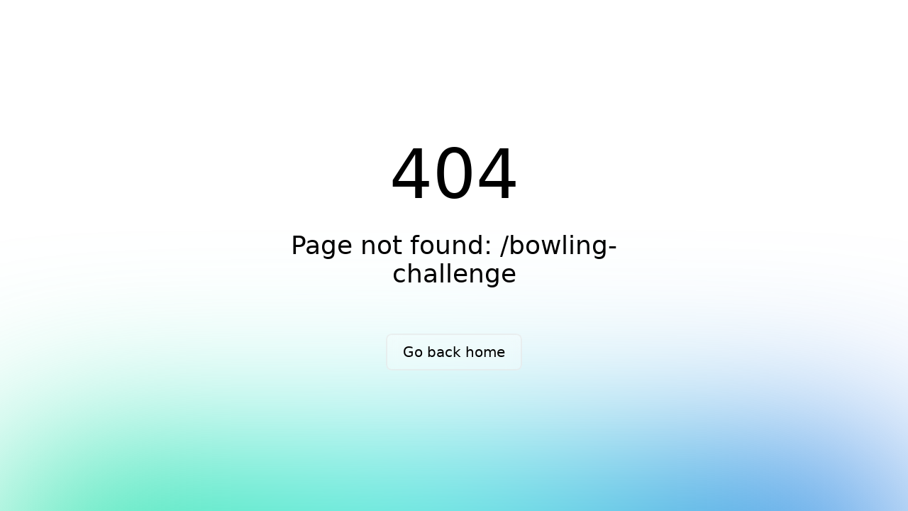

--- FILE ---
content_type: text/html
request_url: https://kidozgames.com/bowling-challenge/
body_size: 954
content:
<!DOCTYPE html><html><head><meta charset="utf-8">
<meta name="viewport" content="width=device-width, initial-scale=1">
<title>Puzzle Games</title>
<script src="https://pagead2.googlesyndication.com/pagead/js/adsbygoogle.js?client=ca-pub-7027811940476617" async crossorigin="anonymous"></script>
<script src="https://www.googletagmanager.com/gtag/js?id=G-P5ES7PSR1S" async></script>
<link rel="stylesheet" href="/_nuxt/entry.D6C_Ox7i.css" crossorigin>
<link rel="modulepreload" as="script" crossorigin href="/_nuxt/D_P1OI37.js">
<link rel="prefetch" as="style" crossorigin href="/_nuxt/default.lNk1_Tej.css">
<link rel="prefetch" as="script" crossorigin href="/_nuxt/B_A7PxEv.js">
<link rel="prefetch" as="script" crossorigin href="/_nuxt/DlAUqK2U.js">
<link rel="prefetch" as="style" crossorigin href="/_nuxt/error-404.C3V-3Mc4.css">
<link rel="prefetch" as="script" crossorigin href="/_nuxt/CkjOtnft.js">
<link rel="prefetch" as="style" crossorigin href="/_nuxt/error-500.dGVH929u.css">
<link rel="prefetch" as="script" crossorigin href="/_nuxt/BQCUstCb.js">
<meta name="description" content="Play amazing puzzle games online for free!">
<link rel="icon" type="image/jpeg" href="/site-logo.jpg">
<script type="text/javascript">
            window.dataLayer = window.dataLayer || [];
            function gtag(){dataLayer.push(arguments);}
            gtag('js', new Date());
            gtag('config', 'G-P5ES7PSR1S');
          </script>
<script type="module" src="/_nuxt/D_P1OI37.js" crossorigin></script>
<script id="unhead:payload" type="application/json">{"title":"Puzzle Games"}</script></head><body><div id="__nuxt"></div><div id="teleports"></div><script type="application/json" data-nuxt-data="nuxt-app" data-ssr="false" id="__NUXT_DATA__">[{"prerenderedAt":1,"serverRendered":2},1750318908434,false]</script>
<script>window.__NUXT__={};window.__NUXT__.config={public:{routerOptions:{hashMode:false}},app:{baseURL:"/",buildId:"b8c4be6d-dd07-4a05-91ef-f443a932c933",buildAssetsDir:"/_nuxt/",cdnURL:""}}</script><script defer src="https://static.cloudflareinsights.com/beacon.min.js/vcd15cbe7772f49c399c6a5babf22c1241717689176015" integrity="sha512-ZpsOmlRQV6y907TI0dKBHq9Md29nnaEIPlkf84rnaERnq6zvWvPUqr2ft8M1aS28oN72PdrCzSjY4U6VaAw1EQ==" data-cf-beacon='{"version":"2024.11.0","token":"efd906c80d73424bb197a6b4f80768f1","r":1,"server_timing":{"name":{"cfCacheStatus":true,"cfEdge":true,"cfExtPri":true,"cfL4":true,"cfOrigin":true,"cfSpeedBrain":true},"location_startswith":null}}' crossorigin="anonymous"></script>
</body></html>

--- FILE ---
content_type: text/html; charset=utf-8
request_url: https://www.google.com/recaptcha/api2/aframe
body_size: 267
content:
<!DOCTYPE HTML><html><head><meta http-equiv="content-type" content="text/html; charset=UTF-8"></head><body><script nonce="FASYZtkgSb4ZyIoAM8t3AA">/** Anti-fraud and anti-abuse applications only. See google.com/recaptcha */ try{var clients={'sodar':'https://pagead2.googlesyndication.com/pagead/sodar?'};window.addEventListener("message",function(a){try{if(a.source===window.parent){var b=JSON.parse(a.data);var c=clients[b['id']];if(c){var d=document.createElement('img');d.src=c+b['params']+'&rc='+(localStorage.getItem("rc::a")?sessionStorage.getItem("rc::b"):"");window.document.body.appendChild(d);sessionStorage.setItem("rc::e",parseInt(sessionStorage.getItem("rc::e")||0)+1);localStorage.setItem("rc::h",'1769072052352');}}}catch(b){}});window.parent.postMessage("_grecaptcha_ready", "*");}catch(b){}</script></body></html>

--- FILE ---
content_type: text/css
request_url: https://kidozgames.com/_nuxt/entry.D6C_Ox7i.css
body_size: 3284
content:
*,::backdrop,:after,:before{--tw-border-spacing-x:0;--tw-border-spacing-y:0;--tw-translate-x:0;--tw-translate-y:0;--tw-rotate:0;--tw-skew-x:0;--tw-skew-y:0;--tw-scale-x:1;--tw-scale-y:1;--tw-pan-x: ;--tw-pan-y: ;--tw-pinch-zoom: ;--tw-scroll-snap-strictness:proximity;--tw-gradient-from-position: ;--tw-gradient-via-position: ;--tw-gradient-to-position: ;--tw-ordinal: ;--tw-slashed-zero: ;--tw-numeric-figure: ;--tw-numeric-spacing: ;--tw-numeric-fraction: ;--tw-ring-inset: ;--tw-ring-offset-width:0px;--tw-ring-offset-color:#fff;--tw-ring-color:#3b82f680;--tw-ring-offset-shadow:0 0 #0000;--tw-ring-shadow:0 0 #0000;--tw-shadow:0 0 #0000;--tw-shadow-colored:0 0 #0000;--tw-blur: ;--tw-brightness: ;--tw-contrast: ;--tw-grayscale: ;--tw-hue-rotate: ;--tw-invert: ;--tw-saturate: ;--tw-sepia: ;--tw-drop-shadow: ;--tw-backdrop-blur: ;--tw-backdrop-brightness: ;--tw-backdrop-contrast: ;--tw-backdrop-grayscale: ;--tw-backdrop-hue-rotate: ;--tw-backdrop-invert: ;--tw-backdrop-opacity: ;--tw-backdrop-saturate: ;--tw-backdrop-sepia: ;--tw-contain-size: ;--tw-contain-layout: ;--tw-contain-paint: ;--tw-contain-style: }/*! tailwindcss v3.4.17 | MIT License | https://tailwindcss.com*/*,:after,:before{border:0 solid #e5e7eb;box-sizing:border-box}:after,:before{--tw-content:""}:host,html{line-height:1.5;-webkit-text-size-adjust:100%;font-family:ui-sans-serif,system-ui,sans-serif,Apple Color Emoji,Segoe UI Emoji,Segoe UI Symbol,Noto Color Emoji;font-feature-settings:normal;font-variation-settings:normal;-moz-tab-size:4;tab-size:4;-webkit-tap-highlight-color:transparent}body{line-height:inherit;margin:0}hr{border-top-width:1px;color:inherit;height:0}abbr:where([title]){-webkit-text-decoration:underline dotted;text-decoration:underline dotted}h1,h2,h3,h4,h5,h6{font-size:inherit;font-weight:inherit}a{color:inherit;text-decoration:inherit}b,strong{font-weight:bolder}code,kbd,pre,samp{font-family:ui-monospace,SFMono-Regular,Menlo,Monaco,Consolas,Liberation Mono,Courier New,monospace;font-feature-settings:normal;font-size:1em;font-variation-settings:normal}small{font-size:80%}sub,sup{font-size:75%;line-height:0;position:relative;vertical-align:initial}sub{bottom:-.25em}sup{top:-.5em}table{border-collapse:collapse;border-color:inherit;text-indent:0}button,input,optgroup,select,textarea{color:inherit;font-family:inherit;font-feature-settings:inherit;font-size:100%;font-variation-settings:inherit;font-weight:inherit;letter-spacing:inherit;line-height:inherit;margin:0;padding:0}button,select{text-transform:none}button,input:where([type=button]),input:where([type=reset]),input:where([type=submit]){-webkit-appearance:button;background-color:initial;background-image:none}:-moz-focusring{outline:auto}:-moz-ui-invalid{box-shadow:none}progress{vertical-align:initial}::-webkit-inner-spin-button,::-webkit-outer-spin-button{height:auto}[type=search]{-webkit-appearance:textfield;outline-offset:-2px}::-webkit-search-decoration{-webkit-appearance:none}::-webkit-file-upload-button{-webkit-appearance:button;font:inherit}summary{display:list-item}blockquote,dd,dl,figure,h1,h2,h3,h4,h5,h6,hr,p,pre{margin:0}fieldset{margin:0}fieldset,legend{padding:0}menu,ol,ul{list-style:none;margin:0;padding:0}dialog{padding:0}textarea{resize:vertical}input::placeholder,textarea::placeholder{color:#9ca3af;opacity:1}[role=button],button{cursor:pointer}:disabled{cursor:default}audio,canvas,embed,iframe,img,object,svg,video{display:block;vertical-align:middle}img,video{height:auto;max-width:100%}[hidden]:where(:not([hidden=until-found])){display:none}.container{width:100%}@media (min-width:640px){.container{max-width:640px}}@media (min-width:768px){.container{max-width:768px}}@media (min-width:1024px){.container{max-width:1024px}}@media (min-width:1280px){.container{max-width:1280px}}@media (min-width:1536px){.container{max-width:1536px}}.visible{visibility:visible}.fixed{position:fixed}.absolute{position:absolute}.relative{position:relative}.sticky{position:sticky}.block{display:block}.inline-block{display:inline-block}.flex{display:flex}.grid{display:grid}.hidden{display:none}.flex-shrink{flex-shrink:1}.transform{transform:translate(var(--tw-translate-x),var(--tw-translate-y)) rotate(var(--tw-rotate)) skew(var(--tw-skew-x)) skewY(var(--tw-skew-y)) scaleX(var(--tw-scale-x)) scaleY(var(--tw-scale-y))}.resize{resize:both}.flex-wrap{flex-wrap:wrap}.border{border-width:1px}.italic{font-style:italic}.underline{text-decoration-line:underline}.outline{outline-style:solid}.blur{--tw-blur:blur(8px)}.blur,.filter{filter:var(--tw-blur) var(--tw-brightness) var(--tw-contrast) var(--tw-grayscale) var(--tw-hue-rotate) var(--tw-invert) var(--tw-saturate) var(--tw-sepia) var(--tw-drop-shadow)}.backdrop-filter{-webkit-backdrop-filter:var(--tw-backdrop-blur) var(--tw-backdrop-brightness) var(--tw-backdrop-contrast) var(--tw-backdrop-grayscale) var(--tw-backdrop-hue-rotate) var(--tw-backdrop-invert) var(--tw-backdrop-opacity) var(--tw-backdrop-saturate) var(--tw-backdrop-sepia);backdrop-filter:var(--tw-backdrop-blur) var(--tw-backdrop-brightness) var(--tw-backdrop-contrast) var(--tw-backdrop-grayscale) var(--tw-backdrop-hue-rotate) var(--tw-backdrop-invert) var(--tw-backdrop-opacity) var(--tw-backdrop-saturate) var(--tw-backdrop-sepia)}.transition{transition-duration:.15s;transition-property:color,background-color,border-color,text-decoration-color,fill,stroke,opacity,box-shadow,transform,filter,-webkit-backdrop-filter;transition-property:color,background-color,border-color,text-decoration-color,fill,stroke,opacity,box-shadow,transform,filter,backdrop-filter;transition-property:color,background-color,border-color,text-decoration-color,fill,stroke,opacity,box-shadow,transform,filter,backdrop-filter,-webkit-backdrop-filter;transition-timing-function:cubic-bezier(.4,0,.2,1)}.ease-in-out{transition-timing-function:cubic-bezier(.4,0,.2,1)}:root{--primary-color:#5755d9;--secondary-color:#f1f1fc;--success-color:#32b643;--warning-color:#ffb700;--error-color:#e85600;--dark-color:#1a1a1a;--light-color:#fff;--gray-color:#bcc3ce;--gray-dark-color:#454d5d;--gray-light-color:#f8f9fa;--body-bg:#121212;--body-font-color:#fff;--body-font-family:"Roboto",-apple-system,BlinkMacSystemFont,"Segoe UI",Oxygen,Ubuntu,Cantarell,"Open Sans","Helvetica Neue",sans-serif;--heading-color:#fff;--layout-spacing:1.5rem;--container-width:1280px}*{box-sizing:border-box;margin:0;padding:0}body,html{background-color:var(--body-bg);color:var(--body-font-color);font-family:var(--body-font-family);font-size:16px;height:100%;line-height:1.5;width:100%}a{color:var(--primary-color);text-decoration:none;transition:color .3s}a:hover{opacity:.8}img{height:auto;max-width:100%}.btn{background-color:var(--primary-color);border:none;border-radius:4px;color:#fff;cursor:pointer;display:inline-block;font-weight:500;padding:.5rem 1rem;text-align:center;transition:background-color .3s,transform .2s}.btn:hover{background-color:#4644c8;transform:translateY(-2px)}.btn-primary{background-color:#ff4655}.btn-primary:hover{background-color:#ff2938}.container{margin:0 auto;max-width:var(--container-width);padding:0 1rem;width:100%}.section{padding:3rem 0}.section-title{border-left:none;color:#222;display:inline-block;font-size:1.8rem;font-weight:700;margin-bottom:1.5rem;padding-left:0;position:relative}.section-title:after{background-color:#2196f3;bottom:-10px;content:"";height:3px;left:0;position:absolute;width:50px}.games-grid{display:grid;gap:1.5rem;grid-template-columns:repeat(auto-fill,minmax(220px,1fr))}.games-grid.horizontal{grid-template-columns:repeat(auto-fill,minmax(180px,1fr))}.three-column-layout{display:grid;gap:2rem;grid-template-columns:1fr 2fr 1fr}.center-column,.side-column{display:flex;flex-direction:column;gap:2rem}.center-column .games-grid,.side-column .games-grid{grid-template-columns:1fr}.banner{background-color:#222;border-radius:8px;height:300px;overflow:hidden;position:relative}.banner-carousel{align-items:center;display:flex;height:100%;position:relative}.carousel-container{height:100%;overflow:hidden;position:relative;width:100%}.carousel-item{height:100%;opacity:0;position:absolute;transition:transform .3s ease-in-out,opacity .3s ease-in-out;width:100%}.carousel-item.active{opacity:1;transform:translate(0) scale(1);z-index:3}.carousel-item.left{opacity:.7;transform:translate(-30%) scale(.85);z-index:2}.carousel-item.right{opacity:.7;transform:translate(30%) scale(.85);z-index:2}.carousel-item-content{height:100%;position:relative;width:100%}.carousel-item-content img{height:100%;-o-object-fit:cover;object-fit:cover;width:100%}.carousel-item-info{background:linear-gradient(0deg,rgba(0,0,0,.8) 0,transparent);bottom:0;color:#fff;left:0;padding:20px;position:absolute;right:0}.carousel-arrow{align-items:center;background-color:#ffffff80;border:none;border-radius:50%;cursor:pointer;display:flex;height:40px;justify-content:center;position:absolute;top:50%;transform:translateY(-50%);width:40px;z-index:10}.carousel-arrow:before{border-right:2px solid #fff;border-top:2px solid #fff;content:"";display:block;height:10px;width:10px}.carousel-arrow.prev{left:10px}.carousel-arrow.next{right:10px}.carousel-arrow.prev:before{transform:rotate(-135deg)}.carousel-arrow.next:before{transform:rotate(45deg)}.categories-grid{display:grid;gap:1rem;grid-template-columns:repeat(auto-fill,minmax(200px,1fr))}.category-card{background-color:#292929;border-radius:8px;color:#fff;padding:1rem;text-align:center;transition:background-color .3s}.category-card:hover{background-color:#3a3a3a}.loader-container{align-items:center;display:flex;justify-content:center;min-height:200px}.loader{animation:rotation 1s linear infinite;border:5px solid var(--gray-color);border-bottom-color:var(--primary-color);border-radius:50%;height:48px;width:48px}@keyframes rotation{0%{transform:rotate(0)}to{transform:rotate(1turn)}}.error-container{background-color:#2a2a2a;border-radius:.5rem;box-shadow:0 .125rem .25rem #00000013;padding:2rem;text-align:center}.error-message{color:var(--error-color);margin-bottom:1rem}.game-header{background-color:#222;padding:2rem 0}.game-title{color:#fff;font-size:2.5rem;margin-bottom:1rem}.game-meta{margin-bottom:1.5rem}.game-info,.game-meta{align-items:center;display:flex;gap:1rem}.game-rating{align-items:center;display:flex;gap:.5rem}.rating-stars{display:flex;gap:2px}.star{color:#9b9b9b}.star.filled{color:#fc0}.star.half{color:#9b9b9b;position:relative}.star.half:before{color:#fc0;content:"★";left:0;overflow:hidden;position:absolute;top:0;width:50%}.game-category{background-color:#333;border-radius:4px;font-size:.875rem;padding:.25rem .5rem}.btn-play-game{background-color:#ff4655;border-radius:4px;color:#fff;font-weight:700;padding:.75rem 1.5rem;transition:background-color .3s}.btn-play-game:hover{background-color:#ff2938}.game-content{padding:2rem 0}.game-content-grid{display:grid;gap:2rem;grid-template-columns:2fr 1fr}.game-media{margin-bottom:2rem}.media-container{background-color:#222;border-radius:8px;overflow:hidden;position:relative}.game-image,.game-video{display:block;width:100%}.btn-play-overlay{font-size:1.25rem;left:50%;opacity:1;padding:1rem 2rem;position:absolute;top:50%;transform:translate(-50%,-50%);transition:opacity .3s,transform .3s;z-index:2}.btn-play-overlay.reduced-opacity{opacity:.7}.btn-play-overlay:hover{transform:translate(-50%,-50%) scale(1.05)}.recommended-games{margin-top:3rem}@media (max-width:768px){.section{padding:2rem 0}.games-grid{gap:1rem;grid-template-columns:repeat(auto-fill,minmax(150px,1fr))}.section-title{font-size:1.5rem}.game-content-grid,.three-column-layout{grid-template-columns:1fr}}body,html{margin:0;padding:0}body{background:linear-gradient(180deg,#fff3d4,#e8f5a9);background-attachment:fixed;margin:0}#__nuxt,body{min-height:100vh}#__nuxt{background:transparent}.container{margin:0 auto;max-width:1200px;padding:0 1rem}#__layout,#__nuxt,.app-layout{background:transparent}.footer{background-color:#f5f7fa!important;position:relative;z-index:1}


--- FILE ---
content_type: application/javascript
request_url: https://kidozgames.com/_nuxt/CkjOtnft.js
body_size: 3447
content:
import{u as P,d as B,r as q,a as N,o as I,b as U,c as T,e as H,f as V,h as A,g as L,p as F,i as z,j as x,k as O,l as M,m as D,n as $,w as W,q as G,s as K,t as Q,v as J,x as X,y as C,z as S,A as Y,B as Z,C as ee}from"./D_P1OI37.js";import{_ as te}from"./DlAUqK2U.js";async function E(t,n=P()){const{path:d,matched:h}=n.resolve(t);if(!h.length||(n._routePreloaded||(n._routePreloaded=new Set),n._routePreloaded.has(d)))return;const v=n._preloadPromises||(n._preloadPromises=[]);if(v.length>4)return Promise.all(v).then(()=>E(t,n));n._routePreloaded.add(d);const e=h.map(a=>{var u;return(u=a.components)==null?void 0:u.default}).filter(a=>typeof a=="function");for(const a of e){const u=Promise.resolve(a()).catch(()=>{}).finally(()=>v.splice(v.indexOf(u)));v.push(u)}await Promise.all(v)}const ne=(...t)=>t.find(n=>n!==void 0);function ae(t){const n=t.componentName||"NuxtLink";function d(e){return typeof e=="string"&&e.startsWith("#")}function h(e,a){if(!e||t.trailingSlash!=="append"&&t.trailingSlash!=="remove")return e;if(typeof e=="string")return j(e,t.trailingSlash);const u="path"in e&&e.path!==void 0?e.path:a(e).path;return{...e,name:void 0,path:j(u,t.trailingSlash)}}function v(e){const a=P(),u=D(),s=x(()=>!!e.target&&e.target!=="_self"),p=x(()=>{const f=e.to||e.href||"";return typeof f=="string"&&O(f,{acceptRelative:!0})}),_=L("RouterLink"),b=typeof _!="string"?_.useLink:void 0,m=x(()=>{if(e.external)return!0;const f=e.to||e.href||"";return typeof f=="object"?!1:f===""||p.value}),r=x(()=>{const f=e.to||e.href||"";return m.value?f:h(f,a.resolve)}),c=m.value||b==null?void 0:b({...e,to:r}),y=x(()=>{var f;if(!r.value||p.value||d(r.value))return r.value;if(m.value){const k=typeof r.value=="object"&&"path"in r.value?z(r.value):r.value,w=typeof k=="object"?a.resolve(k).href:k;return h(w,a.resolve)}return typeof r.value=="object"?((f=a.resolve(r.value))==null?void 0:f.href)??null:h(M(u.app.baseURL,r.value),a.resolve)});return{to:r,hasTarget:s,isAbsoluteUrl:p,isExternal:m,href:y,isActive:(c==null?void 0:c.isActive)??x(()=>r.value===a.currentRoute.value.path),isExactActive:(c==null?void 0:c.isExactActive)??x(()=>r.value===a.currentRoute.value.path),route:(c==null?void 0:c.route)??x(()=>a.resolve(r.value)),async navigate(f){await $(y.value,{replace:e.replace,external:m.value||s.value})}}}return B({name:n,props:{to:{type:[String,Object],default:void 0,required:!1},href:{type:[String,Object],default:void 0,required:!1},target:{type:String,default:void 0,required:!1},rel:{type:String,default:void 0,required:!1},noRel:{type:Boolean,default:void 0,required:!1},prefetch:{type:Boolean,default:void 0,required:!1},prefetchOn:{type:[String,Object],default:void 0,required:!1},noPrefetch:{type:Boolean,default:void 0,required:!1},activeClass:{type:String,default:void 0,required:!1},exactActiveClass:{type:String,default:void 0,required:!1},prefetchedClass:{type:String,default:void 0,required:!1},replace:{type:Boolean,default:void 0,required:!1},ariaCurrentValue:{type:String,default:void 0,required:!1},external:{type:Boolean,default:void 0,required:!1},custom:{type:Boolean,default:void 0,required:!1}},useLink:v,setup(e,{slots:a}){const u=P(),{to:s,href:p,navigate:_,isExternal:b,hasTarget:m,isAbsoluteUrl:r}=v(e),c=q(!1),y=q(null),f=o=>{var l;y.value=e.custom?(l=o==null?void 0:o.$el)==null?void 0:l.nextElementSibling:o==null?void 0:o.$el};function k(o){var l,i;return!c.value&&(typeof e.prefetchOn=="string"?e.prefetchOn===o:((l=e.prefetchOn)==null?void 0:l[o])??((i=t.prefetchOn)==null?void 0:i[o]))&&(e.prefetch??t.prefetch)!==!1&&e.noPrefetch!==!0&&e.target!=="_blank"&&!se()}async function w(o=N()){if(c.value)return;c.value=!0;const l=typeof s.value=="string"?s.value:b.value?z(s.value):u.resolve(s.value).fullPath,i=b.value?new URL(l,window.location.href).href:l;await Promise.all([o.hooks.callHook("link:prefetch",i).catch(()=>{}),!b.value&&!m.value&&E(s.value,u).catch(()=>{})])}if(k("visibility")){const o=N();let l,i=null;I(()=>{const g=oe();U(()=>{l=T(()=>{var R;(R=y==null?void 0:y.value)!=null&&R.tagName&&(i=g.observe(y.value,async()=>{i==null||i(),i=null,await w(o)}))})})}),H(()=>{l&&V(l),i==null||i(),i=null})}return()=>{var i;if(!b.value&&!m.value&&!d(s.value)){const g={ref:f,to:s.value,activeClass:e.activeClass||t.activeClass,exactActiveClass:e.exactActiveClass||t.exactActiveClass,replace:e.replace,ariaCurrentValue:e.ariaCurrentValue,custom:e.custom};return e.custom||(k("interaction")&&(g.onPointerenter=w.bind(null,void 0),g.onFocus=w.bind(null,void 0)),c.value&&(g.class=e.prefetchedClass||t.prefetchedClass),g.rel=e.rel||void 0),A(L("RouterLink"),g,a.default)}const o=e.target||null,l=ne(e.noRel?"":e.rel,t.externalRelAttribute,r.value||m.value?"noopener noreferrer":"")||null;return e.custom?a.default?a.default({href:p.value,navigate:_,prefetch:w,get route(){if(!p.value)return;const g=new URL(p.value,window.location.href);return{path:g.pathname,fullPath:g.pathname,get query(){return F(g.search)},hash:g.hash,params:{},name:void 0,matched:[],redirectedFrom:void 0,meta:{},href:p.value}},rel:l,target:o,isExternal:b.value||m.value,isActive:!1,isExactActive:!1}):null:A("a",{ref:y,href:p.value||null,rel:l,target:o},(i=a.default)==null?void 0:i.call(a))}}})}const re=ae(K);function j(t,n){const d=n==="append"?W:G;return O(t)&&!t.startsWith("http")?t:d(t,!0)}function oe(){const t=N();if(t._observer)return t._observer;let n=null;const d=new Map,h=(e,a)=>(n||(n=new IntersectionObserver(u=>{for(const s of u){const p=d.get(s.target);(s.isIntersecting||s.intersectionRatio>0)&&p&&p()}})),d.set(e,a),n.observe(e),()=>{d.delete(e),n==null||n.unobserve(e),d.size===0&&(n==null||n.disconnect(),n=null)});return t._observer={observe:h}}const ie=/2g/;function se(){const t=navigator.connection;return!!(t&&(t.saveData||ie.test(t.effectiveType)))}const le={class:"antialiased bg-white dark:bg-black dark:text-white font-sans grid min-h-screen overflow-hidden place-content-center text-black"},ue={class:"max-w-520px text-center z-20"},ce=["textContent"],fe=["textContent"],de={class:"flex items-center justify-center w-full"},he={__name:"error-404",props:{appName:{type:String,default:"Nuxt"},version:{type:String,default:""},statusCode:{type:Number,default:404},statusMessage:{type:String,default:"Not Found"},description:{type:String,default:"Sorry, the page you are looking for could not be found."},backHome:{type:String,default:"Go back home"}},setup(t){const n=t;return Q({title:`${n.statusCode} - ${n.statusMessage} | ${n.appName}`,script:[{children:`!function(){const e=document.createElement("link").relList;if(!(e&&e.supports&&e.supports("modulepreload"))){for(const e of document.querySelectorAll('link[rel="modulepreload"]'))r(e);new MutationObserver((e=>{for(const o of e)if("childList"===o.type)for(const e of o.addedNodes)"LINK"===e.tagName&&"modulepreload"===e.rel&&r(e)})).observe(document,{childList:!0,subtree:!0})}function r(e){if(e.ep)return;e.ep=!0;const r=function(e){const r={};return e.integrity&&(r.integrity=e.integrity),e.referrerPolicy&&(r.referrerPolicy=e.referrerPolicy),"use-credentials"===e.crossOrigin?r.credentials="include":"anonymous"===e.crossOrigin?r.credentials="omit":r.credentials="same-origin",r}(e);fetch(e.href,r)}}();`}],style:[{children:'*,:after,:before{border-color:var(--un-default-border-color,#e5e7eb);border-style:solid;border-width:0;box-sizing:border-box}:after,:before{--un-content:""}html{line-height:1.5;-webkit-text-size-adjust:100%;font-family:ui-sans-serif,system-ui,sans-serif,Apple Color Emoji,Segoe UI Emoji,Segoe UI Symbol,Noto Color Emoji;font-feature-settings:normal;font-variation-settings:normal;-moz-tab-size:4;tab-size:4;-webkit-tap-highlight-color:transparent}body{line-height:inherit;margin:0}h1{font-size:inherit;font-weight:inherit}a{color:inherit;text-decoration:inherit}h1,p{margin:0}*,:after,:before{--un-rotate:0;--un-rotate-x:0;--un-rotate-y:0;--un-rotate-z:0;--un-scale-x:1;--un-scale-y:1;--un-scale-z:1;--un-skew-x:0;--un-skew-y:0;--un-translate-x:0;--un-translate-y:0;--un-translate-z:0;--un-pan-x: ;--un-pan-y: ;--un-pinch-zoom: ;--un-scroll-snap-strictness:proximity;--un-ordinal: ;--un-slashed-zero: ;--un-numeric-figure: ;--un-numeric-spacing: ;--un-numeric-fraction: ;--un-border-spacing-x:0;--un-border-spacing-y:0;--un-ring-offset-shadow:0 0 transparent;--un-ring-shadow:0 0 transparent;--un-shadow-inset: ;--un-shadow:0 0 transparent;--un-ring-inset: ;--un-ring-offset-width:0px;--un-ring-offset-color:#fff;--un-ring-width:0px;--un-ring-color:rgba(147,197,253,.5);--un-blur: ;--un-brightness: ;--un-contrast: ;--un-drop-shadow: ;--un-grayscale: ;--un-hue-rotate: ;--un-invert: ;--un-saturate: ;--un-sepia: ;--un-backdrop-blur: ;--un-backdrop-brightness: ;--un-backdrop-contrast: ;--un-backdrop-grayscale: ;--un-backdrop-hue-rotate: ;--un-backdrop-invert: ;--un-backdrop-opacity: ;--un-backdrop-saturate: ;--un-backdrop-sepia: }'}]}),(d,h)=>{const v=re;return X(),J("div",le,[h[0]||(h[0]=C("div",{class:"fixed left-0 right-0 spotlight z-10"},null,-1)),C("div",ue,[C("h1",{class:"font-medium mb-8 sm:text-10xl text-8xl",textContent:S(t.statusCode)},null,8,ce),C("p",{class:"font-light leading-tight mb-16 px-8 sm:px-0 sm:text-4xl text-xl",textContent:S(t.description)},null,8,fe),C("div",de,[Y(v,{to:"/",class:"cursor-pointer gradient-border px-4 py-2 sm:px-6 sm:py-3 sm:text-xl text-md"},{default:Z(()=>[ee(S(t.backHome),1)]),_:1})])])])}}},ge=te(he,[["__scopeId","data-v-c2c324f7"]]);export{ge as default};


--- FILE ---
content_type: application/javascript
request_url: https://kidozgames.com/_nuxt/D_P1OI37.js
body_size: 65157
content:
const __vite__mapDeps=(i,m=__vite__mapDeps,d=(m.f||(m.f=["./DGMvzXS0.js","./DlAUqK2U.js","./about.DMELeFlX.css","./Cc4NKtrU.js","./DiuQTih-.js","./GameCard.BRKvEK6R.css","./JBFrS08q.js","./DLMkJjI9.js","./DisplayAd.D84ezcX3.css","./index.aIgJ0FYs.css","./CC4ygldY.js","./terms.B-4asLaz.css","./BtnmCWLj.js","./cookie.DArcrla3.css","./D-G_XfCn.js","./privacy.C8-Y8gcL.css","./58nPmnqG.js","./_id_.DpsyZQYy.css","./C6cQh9El.js","./categories.CEX3HXIq.css","./BIY9EY8e.js","./_id_.J1VMEozb.css","./B_A7PxEv.js","./default.lNk1_Tej.css","./CkjOtnft.js","./error-404.C3V-3Mc4.css","./BQCUstCb.js","./error-500.dGVH929u.css"])))=>i.map(i=>d[i]);
var ic=Object.defineProperty;var lc=(e,t,n)=>t in e?ic(e,t,{enumerable:!0,configurable:!0,writable:!0,value:n}):e[t]=n;var _t=(e,t,n)=>lc(e,typeof t!="symbol"?t+"":t,n);(function(){const t=document.createElement("link").relList;if(t&&t.supports&&t.supports("modulepreload"))return;for(const s of document.querySelectorAll('link[rel="modulepreload"]'))r(s);new MutationObserver(s=>{for(const o of s)if(o.type==="childList")for(const i of o.addedNodes)i.tagName==="LINK"&&i.rel==="modulepreload"&&r(i)}).observe(document,{childList:!0,subtree:!0});function n(s){const o={};return s.integrity&&(o.integrity=s.integrity),s.referrerPolicy&&(o.referrerPolicy=s.referrerPolicy),s.crossOrigin==="use-credentials"?o.credentials="include":s.crossOrigin==="anonymous"?o.credentials="omit":o.credentials="same-origin",o}function r(s){if(s.ep)return;s.ep=!0;const o=n(s);fetch(s.href,o)}})();/**
* @vue/shared v3.5.13
* (c) 2018-present Yuxi (Evan) You and Vue contributors
* @license MIT
**//*! #__NO_SIDE_EFFECTS__ */function Vs(e){const t=Object.create(null);for(const n of e.split(","))t[n]=1;return n=>n in t}const ce={},tn=[],st=()=>{},ac=()=>!1,Un=e=>e.charCodeAt(0)===111&&e.charCodeAt(1)===110&&(e.charCodeAt(2)>122||e.charCodeAt(2)<97),Ks=e=>e.startsWith("onUpdate:"),ve=Object.assign,qs=(e,t)=>{const n=e.indexOf(t);n>-1&&e.splice(n,1)},cc=Object.prototype.hasOwnProperty,oe=(e,t)=>cc.call(e,t),Y=Array.isArray,nn=e=>Wn(e)==="[object Map]",qi=e=>Wn(e)==="[object Set]",fc=e=>Wn(e)==="[object RegExp]",J=e=>typeof e=="function",pe=e=>typeof e=="string",pt=e=>typeof e=="symbol",fe=e=>e!==null&&typeof e=="object",Gi=e=>(fe(e)||J(e))&&J(e.then)&&J(e.catch),zi=Object.prototype.toString,Wn=e=>zi.call(e),uc=e=>Wn(e).slice(8,-1),Yi=e=>Wn(e)==="[object Object]",Gs=e=>pe(e)&&e!=="NaN"&&e[0]!=="-"&&""+parseInt(e,10)===e,rn=Vs(",key,ref,ref_for,ref_key,onVnodeBeforeMount,onVnodeMounted,onVnodeBeforeUpdate,onVnodeUpdated,onVnodeBeforeUnmount,onVnodeUnmounted"),Tr=e=>{const t=Object.create(null);return n=>t[n]||(t[n]=e(n))},dc=/-(\w)/g,Ke=Tr(e=>e.replace(dc,(t,n)=>n?n.toUpperCase():"")),hc=/\B([A-Z])/g,Kt=Tr(e=>e.replace(hc,"-$1").toLowerCase()),Sr=Tr(e=>e.charAt(0).toUpperCase()+e.slice(1)),Wr=Tr(e=>e?`on${Sr(e)}`:""),Pt=(e,t)=>!Object.is(e,t),Rn=(e,...t)=>{for(let n=0;n<e.length;n++)e[n](...t)},Ji=(e,t,n,r=!1)=>{Object.defineProperty(e,t,{configurable:!0,enumerable:!1,writable:r,value:n})},pc=e=>{const t=parseFloat(e);return isNaN(t)?e:t},Qi=e=>{const t=pe(e)?Number(e):NaN;return isNaN(t)?e:t};let So;const Cr=()=>So||(So=typeof globalThis<"u"?globalThis:typeof self<"u"?self:typeof window<"u"?window:typeof global<"u"?global:{});function Pr(e){if(Y(e)){const t={};for(let n=0;n<e.length;n++){const r=e[n],s=pe(r)?_c(r):Pr(r);if(s)for(const o in s)t[o]=s[o]}return t}else if(pe(e)||fe(e))return e}const gc=/;(?![^(]*\))/g,mc=/:([^]+)/,yc=/\/\*[^]*?\*\//g;function _c(e){const t={};return e.replace(yc,"").split(gc).forEach(n=>{if(n){const r=n.split(mc);r.length>1&&(t[r[0].trim()]=r[1].trim())}}),t}function Ar(e){let t="";if(pe(e))t=e;else if(Y(e))for(let n=0;n<e.length;n++){const r=Ar(e[n]);r&&(t+=r+" ")}else if(fe(e))for(const n in e)e[n]&&(t+=n+" ");return t.trim()}function bc(e){if(!e)return null;let{class:t,style:n}=e;return t&&!pe(t)&&(e.class=Ar(t)),n&&(e.style=Pr(n)),e}const vc="itemscope,allowfullscreen,formnovalidate,ismap,nomodule,novalidate,readonly",wc=Vs(vc);function Xi(e){return!!e||e===""}const Zi=e=>!!(e&&e.__v_isRef===!0),Ec=e=>pe(e)?e:e==null?"":Y(e)||fe(e)&&(e.toString===zi||!J(e.toString))?Zi(e)?Ec(e.value):JSON.stringify(e,el,2):String(e),el=(e,t)=>Zi(t)?el(e,t.value):nn(t)?{[`Map(${t.size})`]:[...t.entries()].reduce((n,[r,s],o)=>(n[Vr(r,o)+" =>"]=s,n),{})}:qi(t)?{[`Set(${t.size})`]:[...t.values()].map(n=>Vr(n))}:pt(t)?Vr(t):fe(t)&&!Y(t)&&!Yi(t)?String(t):t,Vr=(e,t="")=>{var n;return pt(e)?`Symbol(${(n=e.description)!=null?n:t})`:e};/**
* @vue/reactivity v3.5.13
* (c) 2018-present Yuxi (Evan) You and Vue contributors
* @license MIT
**/let $e;class tl{constructor(t=!1){this.detached=t,this._active=!0,this.effects=[],this.cleanups=[],this._isPaused=!1,this.parent=$e,!t&&$e&&(this.index=($e.scopes||($e.scopes=[])).push(this)-1)}get active(){return this._active}pause(){if(this._active){this._isPaused=!0;let t,n;if(this.scopes)for(t=0,n=this.scopes.length;t<n;t++)this.scopes[t].pause();for(t=0,n=this.effects.length;t<n;t++)this.effects[t].pause()}}resume(){if(this._active&&this._isPaused){this._isPaused=!1;let t,n;if(this.scopes)for(t=0,n=this.scopes.length;t<n;t++)this.scopes[t].resume();for(t=0,n=this.effects.length;t<n;t++)this.effects[t].resume()}}run(t){if(this._active){const n=$e;try{return $e=this,t()}finally{$e=n}}}on(){$e=this}off(){$e=this.parent}stop(t){if(this._active){this._active=!1;let n,r;for(n=0,r=this.effects.length;n<r;n++)this.effects[n].stop();for(this.effects.length=0,n=0,r=this.cleanups.length;n<r;n++)this.cleanups[n]();if(this.cleanups.length=0,this.scopes){for(n=0,r=this.scopes.length;n<r;n++)this.scopes[n].stop(!0);this.scopes.length=0}if(!this.detached&&this.parent&&!t){const s=this.parent.scopes.pop();s&&s!==this&&(this.parent.scopes[this.index]=s,s.index=this.index)}this.parent=void 0}}}function Rc(e){return new tl(e)}function nl(){return $e}let ae;const Kr=new WeakSet;class rl{constructor(t){this.fn=t,this.deps=void 0,this.depsTail=void 0,this.flags=5,this.next=void 0,this.cleanup=void 0,this.scheduler=void 0,$e&&$e.active&&$e.effects.push(this)}pause(){this.flags|=64}resume(){this.flags&64&&(this.flags&=-65,Kr.has(this)&&(Kr.delete(this),this.trigger()))}notify(){this.flags&2&&!(this.flags&32)||this.flags&8||ol(this)}run(){if(!(this.flags&1))return this.fn();this.flags|=2,Co(this),il(this);const t=ae,n=Qe;ae=this,Qe=!0;try{return this.fn()}finally{ll(this),ae=t,Qe=n,this.flags&=-3}}stop(){if(this.flags&1){for(let t=this.deps;t;t=t.nextDep)Js(t);this.deps=this.depsTail=void 0,Co(this),this.onStop&&this.onStop(),this.flags&=-2}}trigger(){this.flags&64?Kr.add(this):this.scheduler?this.scheduler():this.runIfDirty()}runIfDirty(){us(this)&&this.run()}get dirty(){return us(this)}}let sl=0,Tn,Sn;function ol(e,t=!1){if(e.flags|=8,t){e.next=Sn,Sn=e;return}e.next=Tn,Tn=e}function zs(){sl++}function Ys(){if(--sl>0)return;if(Sn){let t=Sn;for(Sn=void 0;t;){const n=t.next;t.next=void 0,t.flags&=-9,t=n}}let e;for(;Tn;){let t=Tn;for(Tn=void 0;t;){const n=t.next;if(t.next=void 0,t.flags&=-9,t.flags&1)try{t.trigger()}catch(r){e||(e=r)}t=n}}if(e)throw e}function il(e){for(let t=e.deps;t;t=t.nextDep)t.version=-1,t.prevActiveLink=t.dep.activeLink,t.dep.activeLink=t}function ll(e){let t,n=e.depsTail,r=n;for(;r;){const s=r.prevDep;r.version===-1?(r===n&&(n=s),Js(r),Tc(r)):t=r,r.dep.activeLink=r.prevActiveLink,r.prevActiveLink=void 0,r=s}e.deps=t,e.depsTail=n}function us(e){for(let t=e.deps;t;t=t.nextDep)if(t.dep.version!==t.version||t.dep.computed&&(al(t.dep.computed)||t.dep.version!==t.version))return!0;return!!e._dirty}function al(e){if(e.flags&4&&!(e.flags&16)||(e.flags&=-17,e.globalVersion===Ln))return;e.globalVersion=Ln;const t=e.dep;if(e.flags|=2,t.version>0&&!e.isSSR&&e.deps&&!us(e)){e.flags&=-3;return}const n=ae,r=Qe;ae=e,Qe=!0;try{il(e);const s=e.fn(e._value);(t.version===0||Pt(s,e._value))&&(e._value=s,t.version++)}catch(s){throw t.version++,s}finally{ae=n,Qe=r,ll(e),e.flags&=-3}}function Js(e,t=!1){const{dep:n,prevSub:r,nextSub:s}=e;if(r&&(r.nextSub=s,e.prevSub=void 0),s&&(s.prevSub=r,e.nextSub=void 0),n.subs===e&&(n.subs=r,!r&&n.computed)){n.computed.flags&=-5;for(let o=n.computed.deps;o;o=o.nextDep)Js(o,!0)}!t&&!--n.sc&&n.map&&n.map.delete(n.key)}function Tc(e){const{prevDep:t,nextDep:n}=e;t&&(t.nextDep=n,e.prevDep=void 0),n&&(n.prevDep=t,e.nextDep=void 0)}let Qe=!0;const cl=[];function xt(){cl.push(Qe),Qe=!1}function Ot(){const e=cl.pop();Qe=e===void 0?!0:e}function Co(e){const{cleanup:t}=e;if(e.cleanup=void 0,t){const n=ae;ae=void 0;try{t()}finally{ae=n}}}let Ln=0;class Sc{constructor(t,n){this.sub=t,this.dep=n,this.version=n.version,this.nextDep=this.prevDep=this.nextSub=this.prevSub=this.prevActiveLink=void 0}}class Qs{constructor(t){this.computed=t,this.version=0,this.activeLink=void 0,this.subs=void 0,this.map=void 0,this.key=void 0,this.sc=0}track(t){if(!ae||!Qe||ae===this.computed)return;let n=this.activeLink;if(n===void 0||n.sub!==ae)n=this.activeLink=new Sc(ae,this),ae.deps?(n.prevDep=ae.depsTail,ae.depsTail.nextDep=n,ae.depsTail=n):ae.deps=ae.depsTail=n,fl(n);else if(n.version===-1&&(n.version=this.version,n.nextDep)){const r=n.nextDep;r.prevDep=n.prevDep,n.prevDep&&(n.prevDep.nextDep=r),n.prevDep=ae.depsTail,n.nextDep=void 0,ae.depsTail.nextDep=n,ae.depsTail=n,ae.deps===n&&(ae.deps=r)}return n}trigger(t){this.version++,Ln++,this.notify(t)}notify(t){zs();try{for(let n=this.subs;n;n=n.prevSub)n.sub.notify()&&n.sub.dep.notify()}finally{Ys()}}}function fl(e){if(e.dep.sc++,e.sub.flags&4){const t=e.dep.computed;if(t&&!e.dep.subs){t.flags|=20;for(let r=t.deps;r;r=r.nextDep)fl(r)}const n=e.dep.subs;n!==e&&(e.prevSub=n,n&&(n.nextSub=e)),e.dep.subs=e}}const cr=new WeakMap,Ft=Symbol(""),ds=Symbol(""),In=Symbol("");function Se(e,t,n){if(Qe&&ae){let r=cr.get(e);r||cr.set(e,r=new Map);let s=r.get(n);s||(r.set(n,s=new Qs),s.map=r,s.key=n),s.track()}}function ft(e,t,n,r,s,o){const i=cr.get(e);if(!i){Ln++;return}const l=a=>{a&&a.trigger()};if(zs(),t==="clear")i.forEach(l);else{const a=Y(e),u=a&&Gs(n);if(a&&n==="length"){const c=Number(r);i.forEach((f,p)=>{(p==="length"||p===In||!pt(p)&&p>=c)&&l(f)})}else switch((n!==void 0||i.has(void 0))&&l(i.get(n)),u&&l(i.get(In)),t){case"add":a?u&&l(i.get("length")):(l(i.get(Ft)),nn(e)&&l(i.get(ds)));break;case"delete":a||(l(i.get(Ft)),nn(e)&&l(i.get(ds)));break;case"set":nn(e)&&l(i.get(Ft));break}}Ys()}function Cc(e,t){const n=cr.get(e);return n&&n.get(t)}function Yt(e){const t=te(e);return t===e?t:(Se(t,"iterate",In),Ve(e)?t:t.map(Ce))}function kr(e){return Se(e=te(e),"iterate",In),e}const Pc={__proto__:null,[Symbol.iterator](){return qr(this,Symbol.iterator,Ce)},concat(...e){return Yt(this).concat(...e.map(t=>Y(t)?Yt(t):t))},entries(){return qr(this,"entries",e=>(e[1]=Ce(e[1]),e))},every(e,t){return it(this,"every",e,t,void 0,arguments)},filter(e,t){return it(this,"filter",e,t,n=>n.map(Ce),arguments)},find(e,t){return it(this,"find",e,t,Ce,arguments)},findIndex(e,t){return it(this,"findIndex",e,t,void 0,arguments)},findLast(e,t){return it(this,"findLast",e,t,Ce,arguments)},findLastIndex(e,t){return it(this,"findLastIndex",e,t,void 0,arguments)},forEach(e,t){return it(this,"forEach",e,t,void 0,arguments)},includes(...e){return Gr(this,"includes",e)},indexOf(...e){return Gr(this,"indexOf",e)},join(e){return Yt(this).join(e)},lastIndexOf(...e){return Gr(this,"lastIndexOf",e)},map(e,t){return it(this,"map",e,t,void 0,arguments)},pop(){return yn(this,"pop")},push(...e){return yn(this,"push",e)},reduce(e,...t){return Po(this,"reduce",e,t)},reduceRight(e,...t){return Po(this,"reduceRight",e,t)},shift(){return yn(this,"shift")},some(e,t){return it(this,"some",e,t,void 0,arguments)},splice(...e){return yn(this,"splice",e)},toReversed(){return Yt(this).toReversed()},toSorted(e){return Yt(this).toSorted(e)},toSpliced(...e){return Yt(this).toSpliced(...e)},unshift(...e){return yn(this,"unshift",e)},values(){return qr(this,"values",Ce)}};function qr(e,t,n){const r=kr(e),s=r[t]();return r!==e&&!Ve(e)&&(s._next=s.next,s.next=()=>{const o=s._next();return o.value&&(o.value=n(o.value)),o}),s}const Ac=Array.prototype;function it(e,t,n,r,s,o){const i=kr(e),l=i!==e&&!Ve(e),a=i[t];if(a!==Ac[t]){const f=a.apply(e,o);return l?Ce(f):f}let u=n;i!==e&&(l?u=function(f,p){return n.call(this,Ce(f),p,e)}:n.length>2&&(u=function(f,p){return n.call(this,f,p,e)}));const c=a.call(i,u,r);return l&&s?s(c):c}function Po(e,t,n,r){const s=kr(e);let o=n;return s!==e&&(Ve(e)?n.length>3&&(o=function(i,l,a){return n.call(this,i,l,a,e)}):o=function(i,l,a){return n.call(this,i,Ce(l),a,e)}),s[t](o,...r)}function Gr(e,t,n){const r=te(e);Se(r,"iterate",In);const s=r[t](...n);return(s===-1||s===!1)&&eo(n[0])?(n[0]=te(n[0]),r[t](...n)):s}function yn(e,t,n=[]){xt(),zs();const r=te(e)[t].apply(e,n);return Ys(),Ot(),r}const kc=Vs("__proto__,__v_isRef,__isVue"),ul=new Set(Object.getOwnPropertyNames(Symbol).filter(e=>e!=="arguments"&&e!=="caller").map(e=>Symbol[e]).filter(pt));function xc(e){pt(e)||(e=String(e));const t=te(this);return Se(t,"has",e),t.hasOwnProperty(e)}class dl{constructor(t=!1,n=!1){this._isReadonly=t,this._isShallow=n}get(t,n,r){if(n==="__v_skip")return t.__v_skip;const s=this._isReadonly,o=this._isShallow;if(n==="__v_isReactive")return!s;if(n==="__v_isReadonly")return s;if(n==="__v_isShallow")return o;if(n==="__v_raw")return r===(s?o?Dc:ml:o?gl:pl).get(t)||Object.getPrototypeOf(t)===Object.getPrototypeOf(r)?t:void 0;const i=Y(t);if(!s){let a;if(i&&(a=Pc[n]))return a;if(n==="hasOwnProperty")return xc}const l=Reflect.get(t,n,be(t)?t:r);return(pt(n)?ul.has(n):kc(n))||(s||Se(t,"get",n),o)?l:be(l)?i&&Gs(n)?l:l.value:fe(l)?s?yl(l):Mt(l):l}}class hl extends dl{constructor(t=!1){super(!1,t)}set(t,n,r,s){let o=t[n];if(!this._isShallow){const a=kt(o);if(!Ve(r)&&!kt(r)&&(o=te(o),r=te(r)),!Y(t)&&be(o)&&!be(r))return a?!1:(o.value=r,!0)}const i=Y(t)&&Gs(n)?Number(n)<t.length:oe(t,n),l=Reflect.set(t,n,r,be(t)?t:s);return t===te(s)&&(i?Pt(r,o)&&ft(t,"set",n,r):ft(t,"add",n,r)),l}deleteProperty(t,n){const r=oe(t,n);t[n];const s=Reflect.deleteProperty(t,n);return s&&r&&ft(t,"delete",n,void 0),s}has(t,n){const r=Reflect.has(t,n);return(!pt(n)||!ul.has(n))&&Se(t,"has",n),r}ownKeys(t){return Se(t,"iterate",Y(t)?"length":Ft),Reflect.ownKeys(t)}}class Oc extends dl{constructor(t=!1){super(!0,t)}set(t,n){return!0}deleteProperty(t,n){return!0}}const Mc=new hl,Lc=new Oc,Ic=new hl(!0);const hs=e=>e,Yn=e=>Reflect.getPrototypeOf(e);function Hc(e,t,n){return function(...r){const s=this.__v_raw,o=te(s),i=nn(o),l=e==="entries"||e===Symbol.iterator&&i,a=e==="keys"&&i,u=s[e](...r),c=n?hs:t?ps:Ce;return!t&&Se(o,"iterate",a?ds:Ft),{next(){const{value:f,done:p}=u.next();return p?{value:f,done:p}:{value:l?[c(f[0]),c(f[1])]:c(f),done:p}},[Symbol.iterator](){return this}}}}function Jn(e){return function(...t){return e==="delete"?!1:e==="clear"?void 0:this}}function Nc(e,t){const n={get(s){const o=this.__v_raw,i=te(o),l=te(s);e||(Pt(s,l)&&Se(i,"get",s),Se(i,"get",l));const{has:a}=Yn(i),u=t?hs:e?ps:Ce;if(a.call(i,s))return u(o.get(s));if(a.call(i,l))return u(o.get(l));o!==i&&o.get(s)},get size(){const s=this.__v_raw;return!e&&Se(te(s),"iterate",Ft),Reflect.get(s,"size",s)},has(s){const o=this.__v_raw,i=te(o),l=te(s);return e||(Pt(s,l)&&Se(i,"has",s),Se(i,"has",l)),s===l?o.has(s):o.has(s)||o.has(l)},forEach(s,o){const i=this,l=i.__v_raw,a=te(l),u=t?hs:e?ps:Ce;return!e&&Se(a,"iterate",Ft),l.forEach((c,f)=>s.call(o,u(c),u(f),i))}};return ve(n,e?{add:Jn("add"),set:Jn("set"),delete:Jn("delete"),clear:Jn("clear")}:{add(s){!t&&!Ve(s)&&!kt(s)&&(s=te(s));const o=te(this);return Yn(o).has.call(o,s)||(o.add(s),ft(o,"add",s,s)),this},set(s,o){!t&&!Ve(o)&&!kt(o)&&(o=te(o));const i=te(this),{has:l,get:a}=Yn(i);let u=l.call(i,s);u||(s=te(s),u=l.call(i,s));const c=a.call(i,s);return i.set(s,o),u?Pt(o,c)&&ft(i,"set",s,o):ft(i,"add",s,o),this},delete(s){const o=te(this),{has:i,get:l}=Yn(o);let a=i.call(o,s);a||(s=te(s),a=i.call(o,s)),l&&l.call(o,s);const u=o.delete(s);return a&&ft(o,"delete",s,void 0),u},clear(){const s=te(this),o=s.size!==0,i=s.clear();return o&&ft(s,"clear",void 0,void 0),i}}),["keys","values","entries",Symbol.iterator].forEach(s=>{n[s]=Hc(s,e,t)}),n}function Xs(e,t){const n=Nc(e,t);return(r,s,o)=>s==="__v_isReactive"?!e:s==="__v_isReadonly"?e:s==="__v_raw"?r:Reflect.get(oe(n,s)&&s in r?n:r,s,o)}const $c={get:Xs(!1,!1)},jc={get:Xs(!1,!0)},Fc={get:Xs(!0,!1)};const pl=new WeakMap,gl=new WeakMap,ml=new WeakMap,Dc=new WeakMap;function Bc(e){switch(e){case"Object":case"Array":return 1;case"Map":case"Set":case"WeakMap":case"WeakSet":return 2;default:return 0}}function Uc(e){return e.__v_skip||!Object.isExtensible(e)?0:Bc(uc(e))}function Mt(e){return kt(e)?e:Zs(e,!1,Mc,$c,pl)}function dt(e){return Zs(e,!1,Ic,jc,gl)}function yl(e){return Zs(e,!0,Lc,Fc,ml)}function Zs(e,t,n,r,s){if(!fe(e)||e.__v_raw&&!(t&&e.__v_isReactive))return e;const o=s.get(e);if(o)return o;const i=Uc(e);if(i===0)return e;const l=new Proxy(e,i===2?r:n);return s.set(e,l),l}function Dt(e){return kt(e)?Dt(e.__v_raw):!!(e&&e.__v_isReactive)}function kt(e){return!!(e&&e.__v_isReadonly)}function Ve(e){return!!(e&&e.__v_isShallow)}function eo(e){return e?!!e.__v_raw:!1}function te(e){const t=e&&e.__v_raw;return t?te(t):e}function Wc(e){return!oe(e,"__v_skip")&&Object.isExtensible(e)&&Ji(e,"__v_skip",!0),e}const Ce=e=>fe(e)?Mt(e):e,ps=e=>fe(e)?yl(e):e;function be(e){return e?e.__v_isRef===!0:!1}function ot(e){return _l(e,!1)}function Hn(e){return _l(e,!0)}function _l(e,t){return be(e)?e:new Vc(e,t)}class Vc{constructor(t,n){this.dep=new Qs,this.__v_isRef=!0,this.__v_isShallow=!1,this._rawValue=n?t:te(t),this._value=n?t:Ce(t),this.__v_isShallow=n}get value(){return this.dep.track(),this._value}set value(t){const n=this._rawValue,r=this.__v_isShallow||Ve(t)||kt(t);t=r?t:te(t),Pt(t,n)&&(this._rawValue=t,this._value=r?t:Ce(t),this.dep.trigger())}}function ue(e){return be(e)?e.value:e}function Kc(e){return J(e)?e():ue(e)}const qc={get:(e,t,n)=>t==="__v_raw"?e:ue(Reflect.get(e,t,n)),set:(e,t,n,r)=>{const s=e[t];return be(s)&&!be(n)?(s.value=n,!0):Reflect.set(e,t,n,r)}};function bl(e){return Dt(e)?e:new Proxy(e,qc)}class Gc{constructor(t,n,r){this._object=t,this._key=n,this._defaultValue=r,this.__v_isRef=!0,this._value=void 0}get value(){const t=this._object[this._key];return this._value=t===void 0?this._defaultValue:t}set value(t){this._object[this._key]=t}get dep(){return Cc(te(this._object),this._key)}}class zc{constructor(t){this._getter=t,this.__v_isRef=!0,this.__v_isReadonly=!0,this._value=void 0}get value(){return this._value=this._getter()}}function Yc(e,t,n){return be(e)?e:J(e)?new zc(e):fe(e)&&arguments.length>1?Jc(e,t,n):ot(e)}function Jc(e,t,n){const r=e[t];return be(r)?r:new Gc(e,t,n)}class Qc{constructor(t,n,r){this.fn=t,this.setter=n,this._value=void 0,this.dep=new Qs(this),this.__v_isRef=!0,this.deps=void 0,this.depsTail=void 0,this.flags=16,this.globalVersion=Ln-1,this.next=void 0,this.effect=this,this.__v_isReadonly=!n,this.isSSR=r}notify(){if(this.flags|=16,!(this.flags&8)&&ae!==this)return ol(this,!0),!0}get value(){const t=this.dep.track();return al(this),t&&(t.version=this.dep.version),this._value}set value(t){this.setter&&this.setter(t)}}function Xc(e,t,n=!1){let r,s;return J(e)?r=e:(r=e.get,s=e.set),new Qc(r,s,n)}const Qn={},fr=new WeakMap;let jt;function Zc(e,t=!1,n=jt){if(n){let r=fr.get(n);r||fr.set(n,r=[]),r.push(e)}}function ef(e,t,n=ce){const{immediate:r,deep:s,once:o,scheduler:i,augmentJob:l,call:a}=n,u=b=>s?b:Ve(b)||s===!1||s===0?St(b,1):St(b);let c,f,p,h,_=!1,y=!1;if(be(e)?(f=()=>e.value,_=Ve(e)):Dt(e)?(f=()=>u(e),_=!0):Y(e)?(y=!0,_=e.some(b=>Dt(b)||Ve(b)),f=()=>e.map(b=>{if(be(b))return b.value;if(Dt(b))return u(b);if(J(b))return a?a(b,2):b()})):J(e)?t?f=a?()=>a(e,2):e:f=()=>{if(p){xt();try{p()}finally{Ot()}}const b=jt;jt=c;try{return a?a(e,3,[h]):e(h)}finally{jt=b}}:f=st,t&&s){const b=f,w=s===!0?1/0:s;f=()=>St(b(),w)}const T=nl(),E=()=>{c.stop(),T&&T.active&&qs(T.effects,c)};if(o&&t){const b=t;t=(...w)=>{b(...w),E()}}let v=y?new Array(e.length).fill(Qn):Qn;const g=b=>{if(!(!(c.flags&1)||!c.dirty&&!b))if(t){const w=c.run();if(s||_||(y?w.some((C,L)=>Pt(C,v[L])):Pt(w,v))){p&&p();const C=jt;jt=c;try{const L=[w,v===Qn?void 0:y&&v[0]===Qn?[]:v,h];a?a(t,3,L):t(...L),v=w}finally{jt=C}}}else c.run()};return l&&l(g),c=new rl(f),c.scheduler=i?()=>i(g,!1):g,h=b=>Zc(b,!1,c),p=c.onStop=()=>{const b=fr.get(c);if(b){if(a)a(b,4);else for(const w of b)w();fr.delete(c)}},t?r?g(!0):v=c.run():i?i(g.bind(null,!0),!0):c.run(),E.pause=c.pause.bind(c),E.resume=c.resume.bind(c),E.stop=E,E}function St(e,t=1/0,n){if(t<=0||!fe(e)||e.__v_skip||(n=n||new Set,n.has(e)))return e;if(n.add(e),t--,be(e))St(e.value,t,n);else if(Y(e))for(let r=0;r<e.length;r++)St(e[r],t,n);else if(qi(e)||nn(e))e.forEach(r=>{St(r,t,n)});else if(Yi(e)){for(const r in e)St(e[r],t,n);for(const r of Object.getOwnPropertySymbols(e))Object.prototype.propertyIsEnumerable.call(e,r)&&St(e[r],t,n)}return e}/**
* @vue/runtime-core v3.5.13
* (c) 2018-present Yuxi (Evan) You and Vue contributors
* @license MIT
**/function Vn(e,t,n,r){try{return r?e(...r):e()}catch(s){pn(s,t,n)}}function Xe(e,t,n,r){if(J(e)){const s=Vn(e,t,n,r);return s&&Gi(s)&&s.catch(o=>{pn(o,t,n)}),s}if(Y(e)){const s=[];for(let o=0;o<e.length;o++)s.push(Xe(e[o],t,n,r));return s}}function pn(e,t,n,r=!0){const s=t?t.vnode:null,{errorHandler:o,throwUnhandledErrorInProduction:i}=t&&t.appContext.config||ce;if(t){let l=t.parent;const a=t.proxy,u=`https://vuejs.org/error-reference/#runtime-${n}`;for(;l;){const c=l.ec;if(c){for(let f=0;f<c.length;f++)if(c[f](e,a,u)===!1)return}l=l.parent}if(o){xt(),Vn(o,null,10,[e,a,u]),Ot();return}}tf(e,n,s,r,i)}function tf(e,t,n,r=!0,s=!1){if(s)throw e;console.error(e)}const xe=[];let nt=-1;const sn=[];let vt=null,Qt=0;const vl=Promise.resolve();let ur=null;function gn(e){const t=ur||vl;return e?t.then(this?e.bind(this):e):t}function nf(e){let t=nt+1,n=xe.length;for(;t<n;){const r=t+n>>>1,s=xe[r],o=Nn(s);o<e||o===e&&s.flags&2?t=r+1:n=r}return t}function to(e){if(!(e.flags&1)){const t=Nn(e),n=xe[xe.length-1];!n||!(e.flags&2)&&t>=Nn(n)?xe.push(e):xe.splice(nf(t),0,e),e.flags|=1,wl()}}function wl(){ur||(ur=vl.then(El))}function gs(e){Y(e)?sn.push(...e):vt&&e.id===-1?vt.splice(Qt+1,0,e):e.flags&1||(sn.push(e),e.flags|=1),wl()}function Ao(e,t,n=nt+1){for(;n<xe.length;n++){const r=xe[n];if(r&&r.flags&2){if(e&&r.id!==e.uid)continue;xe.splice(n,1),n--,r.flags&4&&(r.flags&=-2),r(),r.flags&4||(r.flags&=-2)}}}function dr(e){if(sn.length){const t=[...new Set(sn)].sort((n,r)=>Nn(n)-Nn(r));if(sn.length=0,vt){vt.push(...t);return}for(vt=t,Qt=0;Qt<vt.length;Qt++){const n=vt[Qt];n.flags&4&&(n.flags&=-2),n.flags&8||n(),n.flags&=-2}vt=null,Qt=0}}const Nn=e=>e.id==null?e.flags&2?-1:1/0:e.id;function El(e){try{for(nt=0;nt<xe.length;nt++){const t=xe[nt];t&&!(t.flags&8)&&(t.flags&4&&(t.flags&=-2),Vn(t,t.i,t.i?15:14),t.flags&4||(t.flags&=-2))}}finally{for(;nt<xe.length;nt++){const t=xe[nt];t&&(t.flags&=-2)}nt=-1,xe.length=0,dr(),ur=null,(xe.length||sn.length)&&El()}}let Ee=null,Rl=null;function hr(e){const t=Ee;return Ee=e,Rl=e&&e.type.__scopeId||null,t}function no(e,t=Ee,n){if(!t||e._n)return e;const r=(...s)=>{r._d&&Do(-1);const o=hr(t);let i;try{i=e(...s)}finally{hr(o),r._d&&Do(1)}return i};return r._n=!0,r._c=!0,r._d=!0,r}function rt(e,t,n,r){const s=e.dirs,o=t&&t.dirs;for(let i=0;i<s.length;i++){const l=s[i];o&&(l.oldValue=o[i].value);let a=l.dir[r];a&&(xt(),Xe(a,n,8,[e.el,l,e,t]),Ot())}}const rf=Symbol("_vte"),Tl=e=>e.__isTeleport,wt=Symbol("_leaveCb"),Xn=Symbol("_enterCb");function sf(){const e={isMounted:!1,isLeaving:!1,isUnmounting:!1,leavingVNodes:new Map};return Or(()=>{e.isMounted=!0}),Mr(()=>{e.isUnmounting=!0}),e}const De=[Function,Array],Sl={mode:String,appear:Boolean,persisted:Boolean,onBeforeEnter:De,onEnter:De,onAfterEnter:De,onEnterCancelled:De,onBeforeLeave:De,onLeave:De,onAfterLeave:De,onLeaveCancelled:De,onBeforeAppear:De,onAppear:De,onAfterAppear:De,onAppearCancelled:De},Cl=e=>{const t=e.subTree;return t.component?Cl(t.component):t},of={name:"BaseTransition",props:Sl,setup(e,{slots:t}){const n=Nr(),r=sf();return()=>{const s=t.default&&kl(t.default(),!0);if(!s||!s.length)return;const o=Pl(s),i=te(e),{mode:l}=i;if(r.isLeaving)return zr(o);const a=ko(o);if(!a)return zr(o);let u=ms(a,i,r,n,f=>u=f);a.type!==ye&&cn(a,u);let c=n.subTree&&ko(n.subTree);if(c&&c.type!==ye&&!Je(a,c)&&Cl(n).type!==ye){let f=ms(c,i,r,n);if(cn(c,f),l==="out-in"&&a.type!==ye)return r.isLeaving=!0,f.afterLeave=()=>{r.isLeaving=!1,n.job.flags&8||n.update(),delete f.afterLeave,c=void 0},zr(o);l==="in-out"&&a.type!==ye?f.delayLeave=(p,h,_)=>{const y=Al(r,c);y[String(c.key)]=c,p[wt]=()=>{h(),p[wt]=void 0,delete u.delayedLeave,c=void 0},u.delayedLeave=()=>{_(),delete u.delayedLeave,c=void 0}}:c=void 0}else c&&(c=void 0);return o}}};function Pl(e){let t=e[0];if(e.length>1){for(const n of e)if(n.type!==ye){t=n;break}}return t}const lf=of;function Al(e,t){const{leavingVNodes:n}=e;let r=n.get(t.type);return r||(r=Object.create(null),n.set(t.type,r)),r}function ms(e,t,n,r,s){const{appear:o,mode:i,persisted:l=!1,onBeforeEnter:a,onEnter:u,onAfterEnter:c,onEnterCancelled:f,onBeforeLeave:p,onLeave:h,onAfterLeave:_,onLeaveCancelled:y,onBeforeAppear:T,onAppear:E,onAfterAppear:v,onAppearCancelled:g}=t,b=String(e.key),w=Al(n,e),C=(I,M)=>{I&&Xe(I,r,9,M)},L=(I,M)=>{const K=M[1];C(I,M),Y(I)?I.every(O=>O.length<=1)&&K():I.length<=1&&K()},U={mode:i,persisted:l,beforeEnter(I){let M=a;if(!n.isMounted)if(o)M=T||a;else return;I[wt]&&I[wt](!0);const K=w[b];K&&Je(e,K)&&K.el[wt]&&K.el[wt](),C(M,[I])},enter(I){let M=u,K=c,O=f;if(!n.isMounted)if(o)M=E||u,K=v||c,O=g||f;else return;let q=!1;const Z=I[Xn]=ne=>{q||(q=!0,ne?C(O,[I]):C(K,[I]),U.delayedLeave&&U.delayedLeave(),I[Xn]=void 0)};M?L(M,[I,Z]):Z()},leave(I,M){const K=String(e.key);if(I[Xn]&&I[Xn](!0),n.isUnmounting)return M();C(p,[I]);let O=!1;const q=I[wt]=Z=>{O||(O=!0,M(),Z?C(y,[I]):C(_,[I]),I[wt]=void 0,w[K]===e&&delete w[K])};w[K]=e,h?L(h,[I,q]):q()},clone(I){const M=ms(I,t,n,r,s);return s&&s(M),M}};return U}function zr(e){if(Kn(e))return e=ht(e),e.children=null,e}function ko(e){if(!Kn(e))return Tl(e.type)&&e.children?Pl(e.children):e;const{shapeFlag:t,children:n}=e;if(n){if(t&16)return n[0];if(t&32&&J(n.default))return n.default()}}function cn(e,t){e.shapeFlag&6&&e.component?(e.transition=t,cn(e.component.subTree,t)):e.shapeFlag&128?(e.ssContent.transition=t.clone(e.ssContent),e.ssFallback.transition=t.clone(e.ssFallback)):e.transition=t}function kl(e,t=!1,n){let r=[],s=0;for(let o=0;o<e.length;o++){let i=e[o];const l=n==null?i.key:String(n)+String(i.key!=null?i.key:o);i.type===Pe?(i.patchFlag&128&&s++,r=r.concat(kl(i.children,t,l))):(t||i.type!==ye)&&r.push(l!=null?ht(i,{key:l}):i)}if(s>1)for(let o=0;o<r.length;o++)r[o].patchFlag=-2;return r}/*! #__NO_SIDE_EFFECTS__ */function Lt(e,t){return J(e)?ve({name:e.name},t,{setup:e}):e}function ro(e){e.ids=[e.ids[0]+e.ids[2]+++"-",0,0]}function $n(e,t,n,r,s=!1){if(Y(e)){e.forEach((_,y)=>$n(_,t&&(Y(t)?t[y]:t),n,r,s));return}if(At(r)&&!s){r.shapeFlag&512&&r.type.__asyncResolved&&r.component.subTree.component&&$n(e,t,n,r.component.subTree);return}const o=r.shapeFlag&4?co(r.component):r.el,i=s?null:o,{i:l,r:a}=e,u=t&&t.r,c=l.refs===ce?l.refs={}:l.refs,f=l.setupState,p=te(f),h=f===ce?()=>!1:_=>oe(p,_);if(u!=null&&u!==a&&(pe(u)?(c[u]=null,h(u)&&(f[u]=null)):be(u)&&(u.value=null)),J(a))Vn(a,l,12,[i,c]);else{const _=pe(a),y=be(a);if(_||y){const T=()=>{if(e.f){const E=_?h(a)?f[a]:c[a]:a.value;s?Y(E)&&qs(E,o):Y(E)?E.includes(o)||E.push(o):_?(c[a]=[o],h(a)&&(f[a]=c[a])):(a.value=[o],e.k&&(c[e.k]=a.value))}else _?(c[a]=i,h(a)&&(f[a]=i)):y&&(a.value=i,e.k&&(c[e.k]=i))};i?(T.id=-1,we(T,n)):T()}}}let xo=!1;const Jt=()=>{xo||(console.error("Hydration completed but contains mismatches."),xo=!0)},af=e=>e.namespaceURI.includes("svg")&&e.tagName!=="foreignObject",cf=e=>e.namespaceURI.includes("MathML"),Zn=e=>{if(e.nodeType===1){if(af(e))return"svg";if(cf(e))return"mathml"}},Zt=e=>e.nodeType===8;function ff(e){const{mt:t,p:n,o:{patchProp:r,createText:s,nextSibling:o,parentNode:i,remove:l,insert:a,createComment:u}}=e,c=(g,b)=>{if(!b.hasChildNodes()){n(null,g,b),dr(),b._vnode=g;return}f(b.firstChild,g,null,null,null),dr(),b._vnode=g},f=(g,b,w,C,L,U=!1)=>{U=U||!!b.dynamicChildren;const I=Zt(g)&&g.data==="[",M=()=>y(g,b,w,C,L,I),{type:K,ref:O,shapeFlag:q,patchFlag:Z}=b;let ne=g.nodeType;b.el=g,Z===-2&&(U=!1,b.dynamicChildren=null);let B=null;switch(K){case Wt:ne!==3?b.children===""?(a(b.el=s(""),i(g),g),B=g):B=M():(g.data!==b.children&&(Jt(),g.data=b.children),B=o(g));break;case ye:v(g)?(B=o(g),E(b.el=g.content.firstChild,g,w)):ne!==8||I?B=M():B=o(g);break;case Pn:if(I&&(g=o(g),ne=g.nodeType),ne===1||ne===3){B=g;const X=!b.children.length;for(let W=0;W<b.staticCount;W++)X&&(b.children+=B.nodeType===1?B.outerHTML:B.data),W===b.staticCount-1&&(b.anchor=B),B=o(B);return I?o(B):B}else M();break;case Pe:I?B=_(g,b,w,C,L,U):B=M();break;default:if(q&1)(ne!==1||b.type.toLowerCase()!==g.tagName.toLowerCase())&&!v(g)?B=M():B=p(g,b,w,C,L,U);else if(q&6){b.slotScopeIds=L;const X=i(g);if(I?B=T(g):Zt(g)&&g.data==="teleport start"?B=T(g,g.data,"teleport end"):B=o(g),t(b,X,null,w,C,Zn(X),U),At(b)&&!b.type.__asyncResolved){let W;I?(W=he(Pe),W.anchor=B?B.previousSibling:X.lastChild):W=g.nodeType===3?ua(""):he("div"),W.el=g,b.component.subTree=W}}else q&64?ne!==8?B=M():B=b.type.hydrate(g,b,w,C,L,U,e,h):q&128&&(B=b.type.hydrate(g,b,w,C,Zn(i(g)),L,U,e,f))}return O!=null&&$n(O,null,C,b),B},p=(g,b,w,C,L,U)=>{U=U||!!b.dynamicChildren;const{type:I,props:M,patchFlag:K,shapeFlag:O,dirs:q,transition:Z}=b,ne=I==="input"||I==="option";if(ne||K!==-1){q&&rt(b,null,w,"created");let B=!1;if(v(g)){B=Xl(null,Z)&&w&&w.vnode.props&&w.vnode.props.appear;const W=g.content.firstChild;B&&Z.beforeEnter(W),E(W,g,w),b.el=g=W}if(O&16&&!(M&&(M.innerHTML||M.textContent))){let W=h(g.firstChild,b,g,w,C,L,U);for(;W;){er(g,1)||Jt();const me=W;W=W.nextSibling,l(me)}}else if(O&8){let W=b.children;W[0]===`
`&&(g.tagName==="PRE"||g.tagName==="TEXTAREA")&&(W=W.slice(1)),g.textContent!==W&&(er(g,0)||Jt(),g.textContent=b.children)}if(M){if(ne||!U||K&48){const W=g.tagName.includes("-");for(const me in M)(ne&&(me.endsWith("value")||me==="indeterminate")||Un(me)&&!rn(me)||me[0]==="."||W)&&r(g,me,null,M[me],void 0,w)}else if(M.onClick)r(g,"onClick",null,M.onClick,void 0,w);else if(K&4&&Dt(M.style))for(const W in M.style)M.style[W]}let X;(X=M&&M.onVnodeBeforeMount)&&Me(X,w,b),q&&rt(b,null,w,"beforeMount"),((X=M&&M.onVnodeMounted)||q||B)&&sa(()=>{X&&Me(X,w,b),B&&Z.enter(g),q&&rt(b,null,w,"mounted")},C)}return g.nextSibling},h=(g,b,w,C,L,U,I)=>{I=I||!!b.dynamicChildren;const M=b.children,K=M.length;for(let O=0;O<K;O++){const q=I?M[O]:M[O]=je(M[O]),Z=q.type===Wt;g?(Z&&!I&&O+1<K&&je(M[O+1]).type===Wt&&(a(s(g.data.slice(q.children.length)),w,o(g)),g.data=q.children),g=f(g,q,C,L,U,I)):Z&&!q.children?a(q.el=s(""),w):(er(w,1)||Jt(),n(null,q,w,null,C,L,Zn(w),U))}return g},_=(g,b,w,C,L,U)=>{const{slotScopeIds:I}=b;I&&(L=L?L.concat(I):I);const M=i(g),K=h(o(g),b,M,w,C,L,U);return K&&Zt(K)&&K.data==="]"?o(b.anchor=K):(Jt(),a(b.anchor=u("]"),M,K),K)},y=(g,b,w,C,L,U)=>{if(er(g.parentElement,1)||Jt(),b.el=null,U){const K=T(g);for(;;){const O=o(g);if(O&&O!==K)l(O);else break}}const I=o(g),M=i(g);return l(g),n(null,b,M,I,w,C,Zn(M),L),w&&(w.vnode.el=b.el,Hr(w,b.el)),I},T=(g,b="[",w="]")=>{let C=0;for(;g;)if(g=o(g),g&&Zt(g)&&(g.data===b&&C++,g.data===w)){if(C===0)return o(g);C--}return g},E=(g,b,w)=>{const C=b.parentNode;C&&C.replaceChild(g,b);let L=w;for(;L;)L.vnode.el===b&&(L.vnode.el=L.subTree.el=g),L=L.parent},v=g=>g.nodeType===1&&g.tagName==="TEMPLATE";return[c,f]}const Oo="data-allow-mismatch",uf={0:"text",1:"children",2:"class",3:"style",4:"attribute"};function er(e,t){if(t===0||t===1)for(;e&&!e.hasAttribute(Oo);)e=e.parentElement;const n=e&&e.getAttribute(Oo);if(n==null)return!1;if(n==="")return!0;{const r=n.split(",");return t===0&&r.includes("children")?!0:n.split(",").includes(uf[t])}}Cr().requestIdleCallback;Cr().cancelIdleCallback;function df(e,t){if(Zt(e)&&e.data==="["){let n=1,r=e.nextSibling;for(;r;){if(r.nodeType===1){if(t(r)===!1)break}else if(Zt(r))if(r.data==="]"){if(--n===0)break}else r.data==="["&&n++;r=r.nextSibling}}else t(e)}const At=e=>!!e.type.__asyncLoader;/*! #__NO_SIDE_EFFECTS__ */function ys(e){J(e)&&(e={loader:e});const{loader:t,loadingComponent:n,errorComponent:r,delay:s=200,hydrate:o,timeout:i,suspensible:l=!0,onError:a}=e;let u=null,c,f=0;const p=()=>(f++,u=null,h()),h=()=>{let _;return u||(_=u=t().catch(y=>{if(y=y instanceof Error?y:new Error(String(y)),a)return new Promise((T,E)=>{a(y,()=>T(p()),()=>E(y),f+1)});throw y}).then(y=>_!==u&&u?u:(y&&(y.__esModule||y[Symbol.toStringTag]==="Module")&&(y=y.default),c=y,y)))};return Lt({name:"AsyncComponentWrapper",__asyncLoader:h,__asyncHydrate(_,y,T){const E=o?()=>{const v=o(T,g=>df(_,g));v&&(y.bum||(y.bum=[])).push(v)}:T;c?E():h().then(()=>!y.isUnmounted&&E())},get __asyncResolved(){return c},setup(){const _=_e;if(ro(_),c)return()=>Yr(c,_);const y=g=>{u=null,pn(g,_,13,!r)};if(l&&_.suspense||un)return h().then(g=>()=>Yr(g,_)).catch(g=>(y(g),()=>r?he(r,{error:g}):null));const T=ot(!1),E=ot(),v=ot(!!s);return s&&setTimeout(()=>{v.value=!1},s),i!=null&&setTimeout(()=>{if(!T.value&&!E.value){const g=new Error(`Async component timed out after ${i}ms.`);y(g),E.value=g}},i),h().then(()=>{T.value=!0,_.parent&&Kn(_.parent.vnode)&&_.parent.update()}).catch(g=>{y(g),E.value=g}),()=>{if(T.value&&c)return Yr(c,_);if(E.value&&r)return he(r,{error:E.value});if(n&&!v.value)return he(n)}}})}function Yr(e,t){const{ref:n,props:r,children:s,ce:o}=t.vnode,i=he(e,r,s);return i.ref=n,i.ce=o,delete t.vnode.ce,i}const Kn=e=>e.type.__isKeepAlive,hf={name:"KeepAlive",__isKeepAlive:!0,props:{include:[String,RegExp,Array],exclude:[String,RegExp,Array],max:[String,Number]},setup(e,{slots:t}){const n=Nr(),r=n.ctx;if(!r.renderer)return()=>{const v=t.default&&t.default();return v&&v.length===1?v[0]:v};const s=new Map,o=new Set;let i=null;const l=n.suspense,{renderer:{p:a,m:u,um:c,o:{createElement:f}}}=r,p=f("div");r.activate=(v,g,b,w,C)=>{const L=v.component;u(v,g,b,0,l),a(L.vnode,v,g,b,L,l,w,v.slotScopeIds,C),we(()=>{L.isDeactivated=!1,L.a&&Rn(L.a);const U=v.props&&v.props.onVnodeMounted;U&&Me(U,L.parent,v)},l)},r.deactivate=v=>{const g=v.component;gr(g.m),gr(g.a),u(v,p,null,1,l),we(()=>{g.da&&Rn(g.da);const b=v.props&&v.props.onVnodeUnmounted;b&&Me(b,g.parent,v),g.isDeactivated=!0},l)};function h(v){Jr(v),c(v,n,l,!0)}function _(v){s.forEach((g,b)=>{const w=Ss(g.type);w&&!v(w)&&y(b)})}function y(v){const g=s.get(v);g&&(!i||!Je(g,i))?h(g):i&&Jr(i),s.delete(v),o.delete(v)}on(()=>[e.include,e.exclude],([v,g])=>{v&&_(b=>wn(v,b)),g&&_(b=>!wn(g,b))},{flush:"post",deep:!0});let T=null;const E=()=>{T!=null&&(mr(n.subTree.type)?we(()=>{s.set(T,tr(n.subTree))},n.subTree.suspense):s.set(T,tr(n.subTree)))};return Or(E),Ll(E),Mr(()=>{s.forEach(v=>{const{subTree:g,suspense:b}=n,w=tr(g);if(v.type===w.type&&v.key===w.key){Jr(w);const C=w.component.da;C&&we(C,b);return}h(v)})}),()=>{if(T=null,!t.default)return i=null;const v=t.default(),g=v[0];if(v.length>1)return i=null,v;if(!Vt(g)||!(g.shapeFlag&4)&&!(g.shapeFlag&128))return i=null,g;let b=tr(g);if(b.type===ye)return i=null,b;const w=b.type,C=Ss(At(b)?b.type.__asyncResolved||{}:w),{include:L,exclude:U,max:I}=e;if(L&&(!C||!wn(L,C))||U&&C&&wn(U,C))return b.shapeFlag&=-257,i=b,g;const M=b.key==null?w:b.key,K=s.get(M);return b.el&&(b=ht(b),g.shapeFlag&128&&(g.ssContent=b)),T=M,K?(b.el=K.el,b.component=K.component,b.transition&&cn(b,b.transition),b.shapeFlag|=512,o.delete(M),o.add(M)):(o.add(M),I&&o.size>parseInt(I,10)&&y(o.values().next().value)),b.shapeFlag|=256,i=b,mr(g.type)?g:b}}},pf=hf;function wn(e,t){return Y(e)?e.some(n=>wn(n,t)):pe(e)?e.split(",").includes(t):fc(e)?(e.lastIndex=0,e.test(t)):!1}function xl(e,t){Ml(e,"a",t)}function Ol(e,t){Ml(e,"da",t)}function Ml(e,t,n=_e){const r=e.__wdc||(e.__wdc=()=>{let s=n;for(;s;){if(s.isDeactivated)return;s=s.parent}return e()});if(xr(t,r,n),n){let s=n.parent;for(;s&&s.parent;)Kn(s.parent.vnode)&&gf(r,t,n,s),s=s.parent}}function gf(e,t,n,r){const s=xr(t,e,r,!0);Il(()=>{qs(r[t],s)},n)}function Jr(e){e.shapeFlag&=-257,e.shapeFlag&=-513}function tr(e){return e.shapeFlag&128?e.ssContent:e}function xr(e,t,n=_e,r=!1){if(n){const s=n[e]||(n[e]=[]),o=t.__weh||(t.__weh=(...i)=>{xt();const l=qn(n),a=Xe(t,n,e,i);return l(),Ot(),a});return r?s.unshift(o):s.push(o),o}}const gt=e=>(t,n=_e)=>{(!un||e==="sp")&&xr(e,(...r)=>t(...r),n)},mf=gt("bm"),Or=gt("m"),yf=gt("bu"),Ll=gt("u"),Mr=gt("bum"),Il=gt("um"),_f=gt("sp"),bf=gt("rtg"),vf=gt("rtc");function so(e,t=_e){xr("ec",e,t)}const Hl="components";function tm(e,t){return $l(Hl,e,!0,t)||e}const Nl=Symbol.for("v-ndc");function wf(e){return pe(e)?$l(Hl,e,!1)||e:e||Nl}function $l(e,t,n=!0,r=!1){const s=Ee||_e;if(s){const o=s.type;{const l=Ss(o,!1);if(l&&(l===t||l===Ke(t)||l===Sr(Ke(t))))return o}const i=Mo(s[e]||o[e],t)||Mo(s.appContext[e],t);return!i&&r?o:i}}function Mo(e,t){return e&&(e[t]||e[Ke(t)]||e[Sr(Ke(t))])}function nm(e,t,n,r){let s;const o=n,i=Y(e);if(i||pe(e)){const l=i&&Dt(e);let a=!1;l&&(a=!Ve(e),e=kr(e)),s=new Array(e.length);for(let u=0,c=e.length;u<c;u++)s[u]=t(a?Ce(e[u]):e[u],u,void 0,o)}else if(typeof e=="number"){s=new Array(e);for(let l=0;l<e;l++)s[l]=t(l+1,l,void 0,o)}else if(fe(e))if(e[Symbol.iterator])s=Array.from(e,(l,a)=>t(l,a,void 0,o));else{const l=Object.keys(e);s=new Array(l.length);for(let a=0,u=l.length;a<u;a++){const c=l[a];s[a]=t(e[c],c,a,o)}}else s=[];return s}function rm(e,t,n={},r,s){if(Ee.ce||Ee.parent&&At(Ee.parent)&&Ee.parent.ce)return Ue(),ut(Pe,null,[he("slot",n,r)],64);let o=e[t];o&&o._c&&(o._d=!1),Ue();const i=o&&jl(o(n)),l=n.key||i&&i.key,a=ut(Pe,{key:(l&&!pt(l)?l:`_${t}`)+""},i||[],i&&e._===1?64:-2);return a.scopeId&&(a.slotScopeIds=[a.scopeId+"-s"]),o&&o._c&&(o._d=!0),a}function jl(e){return e.some(t=>Vt(t)?!(t.type===ye||t.type===Pe&&!jl(t.children)):!0)?e:null}const _s=e=>e?ha(e)?co(e):_s(e.parent):null,Cn=ve(Object.create(null),{$:e=>e,$el:e=>e.vnode.el,$data:e=>e.data,$props:e=>e.props,$attrs:e=>e.attrs,$slots:e=>e.slots,$refs:e=>e.refs,$parent:e=>_s(e.parent),$root:e=>_s(e.root),$host:e=>e.ce,$emit:e=>e.emit,$options:e=>Dl(e),$forceUpdate:e=>e.f||(e.f=()=>{to(e.update)}),$nextTick:e=>e.n||(e.n=gn.bind(e.proxy)),$watch:e=>Uf.bind(e)}),Qr=(e,t)=>e!==ce&&!e.__isScriptSetup&&oe(e,t),Ef={get({_:e},t){if(t==="__v_skip")return!0;const{ctx:n,setupState:r,data:s,props:o,accessCache:i,type:l,appContext:a}=e;let u;if(t[0]!=="$"){const h=i[t];if(h!==void 0)switch(h){case 1:return r[t];case 2:return s[t];case 4:return n[t];case 3:return o[t]}else{if(Qr(r,t))return i[t]=1,r[t];if(s!==ce&&oe(s,t))return i[t]=2,s[t];if((u=e.propsOptions[0])&&oe(u,t))return i[t]=3,o[t];if(n!==ce&&oe(n,t))return i[t]=4,n[t];bs&&(i[t]=0)}}const c=Cn[t];let f,p;if(c)return t==="$attrs"&&Se(e.attrs,"get",""),c(e);if((f=l.__cssModules)&&(f=f[t]))return f;if(n!==ce&&oe(n,t))return i[t]=4,n[t];if(p=a.config.globalProperties,oe(p,t))return p[t]},set({_:e},t,n){const{data:r,setupState:s,ctx:o}=e;return Qr(s,t)?(s[t]=n,!0):r!==ce&&oe(r,t)?(r[t]=n,!0):oe(e.props,t)||t[0]==="$"&&t.slice(1)in e?!1:(o[t]=n,!0)},has({_:{data:e,setupState:t,accessCache:n,ctx:r,appContext:s,propsOptions:o}},i){let l;return!!n[i]||e!==ce&&oe(e,i)||Qr(t,i)||(l=o[0])&&oe(l,i)||oe(r,i)||oe(Cn,i)||oe(s.config.globalProperties,i)},defineProperty(e,t,n){return n.get!=null?e._.accessCache[t]=0:oe(n,"value")&&this.set(e,t,n.value,null),Reflect.defineProperty(e,t,n)}};function Lo(e){return Y(e)?e.reduce((t,n)=>(t[n]=null,t),{}):e}let bs=!0;function Rf(e){const t=Dl(e),n=e.proxy,r=e.ctx;bs=!1,t.beforeCreate&&Io(t.beforeCreate,e,"bc");const{data:s,computed:o,methods:i,watch:l,provide:a,inject:u,created:c,beforeMount:f,mounted:p,beforeUpdate:h,updated:_,activated:y,deactivated:T,beforeDestroy:E,beforeUnmount:v,destroyed:g,unmounted:b,render:w,renderTracked:C,renderTriggered:L,errorCaptured:U,serverPrefetch:I,expose:M,inheritAttrs:K,components:O,directives:q,filters:Z}=t;if(u&&Tf(u,r,null),i)for(const X in i){const W=i[X];J(W)&&(r[X]=W.bind(n))}if(s){const X=s.call(n,n);fe(X)&&(e.data=Mt(X))}if(bs=!0,o)for(const X in o){const W=o[X],me=J(W)?W.bind(n,n):J(W.get)?W.get.bind(n,n):st,yt=!J(W)&&J(W.set)?W.set.bind(n):st,et=We({get:me,set:yt});Object.defineProperty(r,X,{enumerable:!0,configurable:!0,get:()=>et.value,set:Oe=>et.value=Oe})}if(l)for(const X in l)Fl(l[X],r,n,X);if(a){const X=J(a)?a.call(n):a;Reflect.ownKeys(X).forEach(W=>{Ut(W,X[W])})}c&&Io(c,e,"c");function B(X,W){Y(W)?W.forEach(me=>X(me.bind(n))):W&&X(W.bind(n))}if(B(mf,f),B(Or,p),B(yf,h),B(Ll,_),B(xl,y),B(Ol,T),B(so,U),B(vf,C),B(bf,L),B(Mr,v),B(Il,b),B(_f,I),Y(M))if(M.length){const X=e.exposed||(e.exposed={});M.forEach(W=>{Object.defineProperty(X,W,{get:()=>n[W],set:me=>n[W]=me})})}else e.exposed||(e.exposed={});w&&e.render===st&&(e.render=w),K!=null&&(e.inheritAttrs=K),O&&(e.components=O),q&&(e.directives=q),I&&ro(e)}function Tf(e,t,n=st){Y(e)&&(e=vs(e));for(const r in e){const s=e[r];let o;fe(s)?"default"in s?o=Re(s.from||r,s.default,!0):o=Re(s.from||r):o=Re(s),be(o)?Object.defineProperty(t,r,{enumerable:!0,configurable:!0,get:()=>o.value,set:i=>o.value=i}):t[r]=o}}function Io(e,t,n){Xe(Y(e)?e.map(r=>r.bind(t.proxy)):e.bind(t.proxy),t,n)}function Fl(e,t,n,r){let s=r.includes(".")?ta(n,r):()=>n[r];if(pe(e)){const o=t[e];J(o)&&on(s,o)}else if(J(e))on(s,e.bind(n));else if(fe(e))if(Y(e))e.forEach(o=>Fl(o,t,n,r));else{const o=J(e.handler)?e.handler.bind(n):t[e.handler];J(o)&&on(s,o,e)}}function Dl(e){const t=e.type,{mixins:n,extends:r}=t,{mixins:s,optionsCache:o,config:{optionMergeStrategies:i}}=e.appContext,l=o.get(t);let a;return l?a=l:!s.length&&!n&&!r?a=t:(a={},s.length&&s.forEach(u=>pr(a,u,i,!0)),pr(a,t,i)),fe(t)&&o.set(t,a),a}function pr(e,t,n,r=!1){const{mixins:s,extends:o}=t;o&&pr(e,o,n,!0),s&&s.forEach(i=>pr(e,i,n,!0));for(const i in t)if(!(r&&i==="expose")){const l=Sf[i]||n&&n[i];e[i]=l?l(e[i],t[i]):t[i]}return e}const Sf={data:Ho,props:No,emits:No,methods:En,computed:En,beforeCreate:ke,created:ke,beforeMount:ke,mounted:ke,beforeUpdate:ke,updated:ke,beforeDestroy:ke,beforeUnmount:ke,destroyed:ke,unmounted:ke,activated:ke,deactivated:ke,errorCaptured:ke,serverPrefetch:ke,components:En,directives:En,watch:Pf,provide:Ho,inject:Cf};function Ho(e,t){return t?e?function(){return ve(J(e)?e.call(this,this):e,J(t)?t.call(this,this):t)}:t:e}function Cf(e,t){return En(vs(e),vs(t))}function vs(e){if(Y(e)){const t={};for(let n=0;n<e.length;n++)t[e[n]]=e[n];return t}return e}function ke(e,t){return e?[...new Set([].concat(e,t))]:t}function En(e,t){return e?ve(Object.create(null),e,t):t}function No(e,t){return e?Y(e)&&Y(t)?[...new Set([...e,...t])]:ve(Object.create(null),Lo(e),Lo(t??{})):t}function Pf(e,t){if(!e)return t;if(!t)return e;const n=ve(Object.create(null),e);for(const r in t)n[r]=ke(e[r],t[r]);return n}function Bl(){return{app:null,config:{isNativeTag:ac,performance:!1,globalProperties:{},optionMergeStrategies:{},errorHandler:void 0,warnHandler:void 0,compilerOptions:{}},mixins:[],components:{},directives:{},provides:Object.create(null),optionsCache:new WeakMap,propsCache:new WeakMap,emitsCache:new WeakMap}}let Af=0;function kf(e,t){return function(r,s=null){J(r)||(r=ve({},r)),s!=null&&!fe(s)&&(s=null);const o=Bl(),i=new WeakSet,l=[];let a=!1;const u=o.app={_uid:Af++,_component:r,_props:s,_container:null,_context:o,_instance:null,version:fu,get config(){return o.config},set config(c){},use(c,...f){return i.has(c)||(c&&J(c.install)?(i.add(c),c.install(u,...f)):J(c)&&(i.add(c),c(u,...f))),u},mixin(c){return o.mixins.includes(c)||o.mixins.push(c),u},component(c,f){return f?(o.components[c]=f,u):o.components[c]},directive(c,f){return f?(o.directives[c]=f,u):o.directives[c]},mount(c,f,p){if(!a){const h=u._ceVNode||he(r,s);return h.appContext=o,p===!0?p="svg":p===!1&&(p=void 0),f&&t?t(h,c):e(h,c,p),a=!0,u._container=c,c.__vue_app__=u,co(h.component)}},onUnmount(c){l.push(c)},unmount(){a&&(Xe(l,u._instance,16),e(null,u._container),delete u._container.__vue_app__)},provide(c,f){return o.provides[c]=f,u},runWithContext(c){const f=Bt;Bt=u;try{return c()}finally{Bt=f}}};return u}}let Bt=null;function Ut(e,t){if(_e){let n=_e.provides;const r=_e.parent&&_e.parent.provides;r===n&&(n=_e.provides=Object.create(r)),n[e]=t}}function Re(e,t,n=!1){const r=_e||Ee;if(r||Bt){const s=Bt?Bt._context.provides:r?r.parent==null?r.vnode.appContext&&r.vnode.appContext.provides:r.parent.provides:void 0;if(s&&e in s)return s[e];if(arguments.length>1)return n&&J(t)?t.call(r&&r.proxy):t}}function Lr(){return!!(_e||Ee||Bt)}const Ul={},Wl=()=>Object.create(Ul),Vl=e=>Object.getPrototypeOf(e)===Ul;function xf(e,t,n,r=!1){const s={},o=Wl();e.propsDefaults=Object.create(null),Kl(e,t,s,o);for(const i in e.propsOptions[0])i in s||(s[i]=void 0);n?e.props=r?s:dt(s):e.type.props?e.props=s:e.props=o,e.attrs=o}function Of(e,t,n,r){const{props:s,attrs:o,vnode:{patchFlag:i}}=e,l=te(s),[a]=e.propsOptions;let u=!1;if((r||i>0)&&!(i&16)){if(i&8){const c=e.vnode.dynamicProps;for(let f=0;f<c.length;f++){let p=c[f];if(Ir(e.emitsOptions,p))continue;const h=t[p];if(a)if(oe(o,p))h!==o[p]&&(o[p]=h,u=!0);else{const _=Ke(p);s[_]=ws(a,l,_,h,e,!1)}else h!==o[p]&&(o[p]=h,u=!0)}}}else{Kl(e,t,s,o)&&(u=!0);let c;for(const f in l)(!t||!oe(t,f)&&((c=Kt(f))===f||!oe(t,c)))&&(a?n&&(n[f]!==void 0||n[c]!==void 0)&&(s[f]=ws(a,l,f,void 0,e,!0)):delete s[f]);if(o!==l)for(const f in o)(!t||!oe(t,f))&&(delete o[f],u=!0)}u&&ft(e.attrs,"set","")}function Kl(e,t,n,r){const[s,o]=e.propsOptions;let i=!1,l;if(t)for(let a in t){if(rn(a))continue;const u=t[a];let c;s&&oe(s,c=Ke(a))?!o||!o.includes(c)?n[c]=u:(l||(l={}))[c]=u:Ir(e.emitsOptions,a)||(!(a in r)||u!==r[a])&&(r[a]=u,i=!0)}if(o){const a=te(n),u=l||ce;for(let c=0;c<o.length;c++){const f=o[c];n[f]=ws(s,a,f,u[f],e,!oe(u,f))}}return i}function ws(e,t,n,r,s,o){const i=e[n];if(i!=null){const l=oe(i,"default");if(l&&r===void 0){const a=i.default;if(i.type!==Function&&!i.skipFactory&&J(a)){const{propsDefaults:u}=s;if(n in u)r=u[n];else{const c=qn(s);r=u[n]=a.call(null,t),c()}}else r=a;s.ce&&s.ce._setProp(n,r)}i[0]&&(o&&!l?r=!1:i[1]&&(r===""||r===Kt(n))&&(r=!0))}return r}const Mf=new WeakMap;function ql(e,t,n=!1){const r=n?Mf:t.propsCache,s=r.get(e);if(s)return s;const o=e.props,i={},l=[];let a=!1;if(!J(e)){const c=f=>{a=!0;const[p,h]=ql(f,t,!0);ve(i,p),h&&l.push(...h)};!n&&t.mixins.length&&t.mixins.forEach(c),e.extends&&c(e.extends),e.mixins&&e.mixins.forEach(c)}if(!o&&!a)return fe(e)&&r.set(e,tn),tn;if(Y(o))for(let c=0;c<o.length;c++){const f=Ke(o[c]);$o(f)&&(i[f]=ce)}else if(o)for(const c in o){const f=Ke(c);if($o(f)){const p=o[c],h=i[f]=Y(p)||J(p)?{type:p}:ve({},p),_=h.type;let y=!1,T=!0;if(Y(_))for(let E=0;E<_.length;++E){const v=_[E],g=J(v)&&v.name;if(g==="Boolean"){y=!0;break}else g==="String"&&(T=!1)}else y=J(_)&&_.name==="Boolean";h[0]=y,h[1]=T,(y||oe(h,"default"))&&l.push(f)}}const u=[i,l];return fe(e)&&r.set(e,u),u}function $o(e){return e[0]!=="$"&&!rn(e)}const Gl=e=>e[0]==="_"||e==="$stable",oo=e=>Y(e)?e.map(je):[je(e)],Lf=(e,t,n)=>{if(t._n)return t;const r=no((...s)=>oo(t(...s)),n);return r._c=!1,r},zl=(e,t,n)=>{const r=e._ctx;for(const s in e){if(Gl(s))continue;const o=e[s];if(J(o))t[s]=Lf(s,o,r);else if(o!=null){const i=oo(o);t[s]=()=>i}}},Yl=(e,t)=>{const n=oo(t);e.slots.default=()=>n},Jl=(e,t,n)=>{for(const r in t)(n||r!=="_")&&(e[r]=t[r])},If=(e,t,n)=>{const r=e.slots=Wl();if(e.vnode.shapeFlag&32){const s=t._;s?(Jl(r,t,n),n&&Ji(r,"_",s,!0)):zl(t,r)}else t&&Yl(e,t)},Hf=(e,t,n)=>{const{vnode:r,slots:s}=e;let o=!0,i=ce;if(r.shapeFlag&32){const l=t._;l?n&&l===1?o=!1:Jl(s,t,n):(o=!t.$stable,zl(t,s)),i=t}else t&&(Yl(e,t),i={default:1});if(o)for(const l in s)!Gl(l)&&i[l]==null&&delete s[l]},we=sa;function Nf(e){return Ql(e)}function $f(e){return Ql(e,ff)}function Ql(e,t){const n=Cr();n.__VUE__=!0;const{insert:r,remove:s,patchProp:o,createElement:i,createText:l,createComment:a,setText:u,setElementText:c,parentNode:f,nextSibling:p,setScopeId:h=st,insertStaticContent:_}=e,y=(d,m,R,A=null,S=null,k=null,$=void 0,N=null,H=!!m.dynamicChildren)=>{if(d===m)return;d&&!Je(d,m)&&(A=P(d),Oe(d,S,k,!0),d=null),m.patchFlag===-2&&(H=!1,m.dynamicChildren=null);const{type:x,ref:z,shapeFlag:F}=m;switch(x){case Wt:T(d,m,R,A);break;case ye:E(d,m,R,A);break;case Pn:d==null&&v(m,R,A,$);break;case Pe:O(d,m,R,A,S,k,$,N,H);break;default:F&1?w(d,m,R,A,S,k,$,N,H):F&6?q(d,m,R,A,S,k,$,N,H):(F&64||F&128)&&x.process(d,m,R,A,S,k,$,N,H,V)}z!=null&&S&&$n(z,d&&d.ref,k,m||d,!m)},T=(d,m,R,A)=>{if(d==null)r(m.el=l(m.children),R,A);else{const S=m.el=d.el;m.children!==d.children&&u(S,m.children)}},E=(d,m,R,A)=>{d==null?r(m.el=a(m.children||""),R,A):m.el=d.el},v=(d,m,R,A)=>{[d.el,d.anchor]=_(d.children,m,R,A,d.el,d.anchor)},g=({el:d,anchor:m},R,A)=>{let S;for(;d&&d!==m;)S=p(d),r(d,R,A),d=S;r(m,R,A)},b=({el:d,anchor:m})=>{let R;for(;d&&d!==m;)R=p(d),s(d),d=R;s(m)},w=(d,m,R,A,S,k,$,N,H)=>{m.type==="svg"?$="svg":m.type==="math"&&($="mathml"),d==null?C(m,R,A,S,k,$,N,H):I(d,m,S,k,$,N,H)},C=(d,m,R,A,S,k,$,N)=>{let H,x;const{props:z,shapeFlag:F,transition:G,dirs:Q}=d;if(H=d.el=i(d.type,k,z&&z.is,z),F&8?c(H,d.children):F&16&&U(d.children,H,null,A,S,Xr(d,k),$,N),Q&&rt(d,null,A,"created"),L(H,d,d.scopeId,$,A),z){for(const le in z)le!=="value"&&!rn(le)&&o(H,le,null,z[le],k,A);"value"in z&&o(H,"value",null,z.value,k),(x=z.onVnodeBeforeMount)&&Me(x,A,d)}Q&&rt(d,null,A,"beforeMount");const ee=Xl(S,G);ee&&G.beforeEnter(H),r(H,m,R),((x=z&&z.onVnodeMounted)||ee||Q)&&we(()=>{x&&Me(x,A,d),ee&&G.enter(H),Q&&rt(d,null,A,"mounted")},S)},L=(d,m,R,A,S)=>{if(R&&h(d,R),A)for(let k=0;k<A.length;k++)h(d,A[k]);if(S){let k=S.subTree;if(m===k||mr(k.type)&&(k.ssContent===m||k.ssFallback===m)){const $=S.vnode;L(d,$,$.scopeId,$.slotScopeIds,S.parent)}}},U=(d,m,R,A,S,k,$,N,H=0)=>{for(let x=H;x<d.length;x++){const z=d[x]=N?Et(d[x]):je(d[x]);y(null,z,m,R,A,S,k,$,N)}},I=(d,m,R,A,S,k,$)=>{const N=m.el=d.el;let{patchFlag:H,dynamicChildren:x,dirs:z}=m;H|=d.patchFlag&16;const F=d.props||ce,G=m.props||ce;let Q;if(R&&It(R,!1),(Q=G.onVnodeBeforeUpdate)&&Me(Q,R,m,d),z&&rt(m,d,R,"beforeUpdate"),R&&It(R,!0),(F.innerHTML&&G.innerHTML==null||F.textContent&&G.textContent==null)&&c(N,""),x?M(d.dynamicChildren,x,N,R,A,Xr(m,S),k):$||W(d,m,N,null,R,A,Xr(m,S),k,!1),H>0){if(H&16)K(N,F,G,R,S);else if(H&2&&F.class!==G.class&&o(N,"class",null,G.class,S),H&4&&o(N,"style",F.style,G.style,S),H&8){const ee=m.dynamicProps;for(let le=0;le<ee.length;le++){const ie=ee[le],Ie=F[ie],Te=G[ie];(Te!==Ie||ie==="value")&&o(N,ie,Ie,Te,S,R)}}H&1&&d.children!==m.children&&c(N,m.children)}else!$&&x==null&&K(N,F,G,R,S);((Q=G.onVnodeUpdated)||z)&&we(()=>{Q&&Me(Q,R,m,d),z&&rt(m,d,R,"updated")},A)},M=(d,m,R,A,S,k,$)=>{for(let N=0;N<m.length;N++){const H=d[N],x=m[N],z=H.el&&(H.type===Pe||!Je(H,x)||H.shapeFlag&70)?f(H.el):R;y(H,x,z,null,A,S,k,$,!0)}},K=(d,m,R,A,S)=>{if(m!==R){if(m!==ce)for(const k in m)!rn(k)&&!(k in R)&&o(d,k,m[k],null,S,A);for(const k in R){if(rn(k))continue;const $=R[k],N=m[k];$!==N&&k!=="value"&&o(d,k,N,$,S,A)}"value"in R&&o(d,"value",m.value,R.value,S)}},O=(d,m,R,A,S,k,$,N,H)=>{const x=m.el=d?d.el:l(""),z=m.anchor=d?d.anchor:l("");let{patchFlag:F,dynamicChildren:G,slotScopeIds:Q}=m;Q&&(N=N?N.concat(Q):Q),d==null?(r(x,R,A),r(z,R,A),U(m.children||[],R,z,S,k,$,N,H)):F>0&&F&64&&G&&d.dynamicChildren?(M(d.dynamicChildren,G,R,S,k,$,N),(m.key!=null||S&&m===S.subTree)&&Zl(d,m,!0)):W(d,m,R,z,S,k,$,N,H)},q=(d,m,R,A,S,k,$,N,H)=>{m.slotScopeIds=N,d==null?m.shapeFlag&512?S.ctx.activate(m,R,A,$,H):Z(m,R,A,S,k,$,H):ne(d,m,H)},Z=(d,m,R,A,S,k,$)=>{const N=d.component=su(d,A,S);if(Kn(d)&&(N.ctx.renderer=V),ou(N,!1,$),N.asyncDep){if(S&&S.registerDep(N,B,$),!d.el){const H=N.subTree=he(ye);E(null,H,m,R)}}else B(N,d,m,R,S,k,$)},ne=(d,m,R)=>{const A=m.component=d.component;if(zf(d,m,R))if(A.asyncDep&&!A.asyncResolved){X(A,m,R);return}else A.next=m,A.update();else m.el=d.el,A.vnode=m},B=(d,m,R,A,S,k,$)=>{const N=()=>{if(d.isMounted){let{next:F,bu:G,u:Q,parent:ee,vnode:le}=d;{const He=ea(d);if(He){F&&(F.el=le.el,X(d,F,$)),He.asyncDep.then(()=>{d.isUnmounted||N()});return}}let ie=F,Ie;It(d,!1),F?(F.el=le.el,X(d,F,$)):F=le,G&&Rn(G),(Ie=F.props&&F.props.onVnodeBeforeUpdate)&&Me(Ie,ee,F,le),It(d,!0);const Te=Zr(d),Ge=d.subTree;d.subTree=Te,y(Ge,Te,f(Ge.el),P(Ge),d,S,k),F.el=Te.el,ie===null&&Hr(d,Te.el),Q&&we(Q,S),(Ie=F.props&&F.props.onVnodeUpdated)&&we(()=>Me(Ie,ee,F,le),S)}else{let F;const{el:G,props:Q}=m,{bm:ee,m:le,parent:ie,root:Ie,type:Te}=d,Ge=At(m);if(It(d,!1),ee&&Rn(ee),!Ge&&(F=Q&&Q.onVnodeBeforeMount)&&Me(F,ie,m),It(d,!0),G&&de){const He=()=>{d.subTree=Zr(d),de(G,d.subTree,d,S,null)};Ge&&Te.__asyncHydrate?Te.__asyncHydrate(G,d,He):He()}else{Ie.ce&&Ie.ce._injectChildStyle(Te);const He=d.subTree=Zr(d);y(null,He,R,A,d,S,k),m.el=He.el}if(le&&we(le,S),!Ge&&(F=Q&&Q.onVnodeMounted)){const He=m;we(()=>Me(F,ie,He),S)}(m.shapeFlag&256||ie&&At(ie.vnode)&&ie.vnode.shapeFlag&256)&&d.a&&we(d.a,S),d.isMounted=!0,m=R=A=null}};d.scope.on();const H=d.effect=new rl(N);d.scope.off();const x=d.update=H.run.bind(H),z=d.job=H.runIfDirty.bind(H);z.i=d,z.id=d.uid,H.scheduler=()=>to(z),It(d,!0),x()},X=(d,m,R)=>{m.component=d;const A=d.vnode.props;d.vnode=m,d.next=null,Of(d,m.props,A,R),Hf(d,m.children,R),xt(),Ao(d),Ot()},W=(d,m,R,A,S,k,$,N,H=!1)=>{const x=d&&d.children,z=d?d.shapeFlag:0,F=m.children,{patchFlag:G,shapeFlag:Q}=m;if(G>0){if(G&128){yt(x,F,R,A,S,k,$,N,H);return}else if(G&256){me(x,F,R,A,S,k,$,N,H);return}}Q&8?(z&16&&Fe(x,S,k),F!==x&&c(R,F)):z&16?Q&16?yt(x,F,R,A,S,k,$,N,H):Fe(x,S,k,!0):(z&8&&c(R,""),Q&16&&U(F,R,A,S,k,$,N,H))},me=(d,m,R,A,S,k,$,N,H)=>{d=d||tn,m=m||tn;const x=d.length,z=m.length,F=Math.min(x,z);let G;for(G=0;G<F;G++){const Q=m[G]=H?Et(m[G]):je(m[G]);y(d[G],Q,R,null,S,k,$,N,H)}x>z?Fe(d,S,k,!0,!1,F):U(m,R,A,S,k,$,N,H,F)},yt=(d,m,R,A,S,k,$,N,H)=>{let x=0;const z=m.length;let F=d.length-1,G=z-1;for(;x<=F&&x<=G;){const Q=d[x],ee=m[x]=H?Et(m[x]):je(m[x]);if(Je(Q,ee))y(Q,ee,R,null,S,k,$,N,H);else break;x++}for(;x<=F&&x<=G;){const Q=d[F],ee=m[G]=H?Et(m[G]):je(m[G]);if(Je(Q,ee))y(Q,ee,R,null,S,k,$,N,H);else break;F--,G--}if(x>F){if(x<=G){const Q=G+1,ee=Q<z?m[Q].el:A;for(;x<=G;)y(null,m[x]=H?Et(m[x]):je(m[x]),R,ee,S,k,$,N,H),x++}}else if(x>G)for(;x<=F;)Oe(d[x],S,k,!0),x++;else{const Q=x,ee=x,le=new Map;for(x=ee;x<=G;x++){const Ne=m[x]=H?Et(m[x]):je(m[x]);Ne.key!=null&&le.set(Ne.key,x)}let ie,Ie=0;const Te=G-ee+1;let Ge=!1,He=0;const mn=new Array(Te);for(x=0;x<Te;x++)mn[x]=0;for(x=Q;x<=F;x++){const Ne=d[x];if(Ie>=Te){Oe(Ne,S,k,!0);continue}let tt;if(Ne.key!=null)tt=le.get(Ne.key);else for(ie=ee;ie<=G;ie++)if(mn[ie-ee]===0&&Je(Ne,m[ie])){tt=ie;break}tt===void 0?Oe(Ne,S,k,!0):(mn[tt-ee]=x+1,tt>=He?He=tt:Ge=!0,y(Ne,m[tt],R,null,S,k,$,N,H),Ie++)}const Ro=Ge?jf(mn):tn;for(ie=Ro.length-1,x=Te-1;x>=0;x--){const Ne=ee+x,tt=m[Ne],To=Ne+1<z?m[Ne+1].el:A;mn[x]===0?y(null,tt,R,To,S,k,$,N,H):Ge&&(ie<0||x!==Ro[ie]?et(tt,R,To,2):ie--)}}},et=(d,m,R,A,S=null)=>{const{el:k,type:$,transition:N,children:H,shapeFlag:x}=d;if(x&6){et(d.component.subTree,m,R,A);return}if(x&128){d.suspense.move(m,R,A);return}if(x&64){$.move(d,m,R,V);return}if($===Pe){r(k,m,R);for(let F=0;F<H.length;F++)et(H[F],m,R,A);r(d.anchor,m,R);return}if($===Pn){g(d,m,R);return}if(A!==2&&x&1&&N)if(A===0)N.beforeEnter(k),r(k,m,R),we(()=>N.enter(k),S);else{const{leave:F,delayLeave:G,afterLeave:Q}=N,ee=()=>r(k,m,R),le=()=>{F(k,()=>{ee(),Q&&Q()})};G?G(k,ee,le):le()}else r(k,m,R)},Oe=(d,m,R,A=!1,S=!1)=>{const{type:k,props:$,ref:N,children:H,dynamicChildren:x,shapeFlag:z,patchFlag:F,dirs:G,cacheIndex:Q}=d;if(F===-2&&(S=!1),N!=null&&$n(N,null,R,d,!0),Q!=null&&(m.renderCache[Q]=void 0),z&256){m.ctx.deactivate(d);return}const ee=z&1&&G,le=!At(d);let ie;if(le&&(ie=$&&$.onVnodeBeforeUnmount)&&Me(ie,m,d),z&6)zn(d.component,R,A);else{if(z&128){d.suspense.unmount(R,A);return}ee&&rt(d,null,m,"beforeUnmount"),z&64?d.type.remove(d,m,R,V,A):x&&!x.hasOnce&&(k!==Pe||F>0&&F&64)?Fe(x,m,R,!1,!0):(k===Pe&&F&384||!S&&z&16)&&Fe(H,m,R),A&&Gt(d)}(le&&(ie=$&&$.onVnodeUnmounted)||ee)&&we(()=>{ie&&Me(ie,m,d),ee&&rt(d,null,m,"unmounted")},R)},Gt=d=>{const{type:m,el:R,anchor:A,transition:S}=d;if(m===Pe){zt(R,A);return}if(m===Pn){b(d);return}const k=()=>{s(R),S&&!S.persisted&&S.afterLeave&&S.afterLeave()};if(d.shapeFlag&1&&S&&!S.persisted){const{leave:$,delayLeave:N}=S,H=()=>$(R,k);N?N(d.el,k,H):H()}else k()},zt=(d,m)=>{let R;for(;d!==m;)R=p(d),s(d),d=R;s(m)},zn=(d,m,R)=>{const{bum:A,scope:S,job:k,subTree:$,um:N,m:H,a:x}=d;gr(H),gr(x),A&&Rn(A),S.stop(),k&&(k.flags|=8,Oe($,d,m,R)),N&&we(N,m),we(()=>{d.isUnmounted=!0},m),m&&m.pendingBranch&&!m.isUnmounted&&d.asyncDep&&!d.asyncResolved&&d.suspenseId===m.pendingId&&(m.deps--,m.deps===0&&m.resolve())},Fe=(d,m,R,A=!1,S=!1,k=0)=>{for(let $=k;$<d.length;$++)Oe(d[$],m,R,A,S)},P=d=>{if(d.shapeFlag&6)return P(d.component.subTree);if(d.shapeFlag&128)return d.suspense.next();const m=p(d.anchor||d.el),R=m&&m[rf];return R?p(R):m};let D=!1;const j=(d,m,R)=>{d==null?m._vnode&&Oe(m._vnode,null,null,!0):y(m._vnode||null,d,m,null,null,null,R),m._vnode=d,D||(D=!0,Ao(),dr(),D=!1)},V={p:y,um:Oe,m:et,r:Gt,mt:Z,mc:U,pc:W,pbc:M,n:P,o:e};let re,de;return t&&([re,de]=t(V)),{render:j,hydrate:re,createApp:kf(j,re)}}function Xr({type:e,props:t},n){return n==="svg"&&e==="foreignObject"||n==="mathml"&&e==="annotation-xml"&&t&&t.encoding&&t.encoding.includes("html")?void 0:n}function It({effect:e,job:t},n){n?(e.flags|=32,t.flags|=4):(e.flags&=-33,t.flags&=-5)}function Xl(e,t){return(!e||e&&!e.pendingBranch)&&t&&!t.persisted}function Zl(e,t,n=!1){const r=e.children,s=t.children;if(Y(r)&&Y(s))for(let o=0;o<r.length;o++){const i=r[o];let l=s[o];l.shapeFlag&1&&!l.dynamicChildren&&((l.patchFlag<=0||l.patchFlag===32)&&(l=s[o]=Et(s[o]),l.el=i.el),!n&&l.patchFlag!==-2&&Zl(i,l)),l.type===Wt&&(l.el=i.el)}}function jf(e){const t=e.slice(),n=[0];let r,s,o,i,l;const a=e.length;for(r=0;r<a;r++){const u=e[r];if(u!==0){if(s=n[n.length-1],e[s]<u){t[r]=s,n.push(r);continue}for(o=0,i=n.length-1;o<i;)l=o+i>>1,e[n[l]]<u?o=l+1:i=l;u<e[n[o]]&&(o>0&&(t[r]=n[o-1]),n[o]=r)}}for(o=n.length,i=n[o-1];o-- >0;)n[o]=i,i=t[i];return n}function ea(e){const t=e.subTree.component;if(t)return t.asyncDep&&!t.asyncResolved?t:ea(t)}function gr(e){if(e)for(let t=0;t<e.length;t++)e[t].flags|=8}const Ff=Symbol.for("v-scx"),Df=()=>Re(Ff);function Bf(e,t){return io(e,null,t)}function on(e,t,n){return io(e,t,n)}function io(e,t,n=ce){const{immediate:r,deep:s,flush:o,once:i}=n,l=ve({},n),a=t&&r||!t&&o!=="post";let u;if(un){if(o==="sync"){const h=Df();u=h.__watcherHandles||(h.__watcherHandles=[])}else if(!a){const h=()=>{};return h.stop=st,h.resume=st,h.pause=st,h}}const c=_e;l.call=(h,_,y)=>Xe(h,c,_,y);let f=!1;o==="post"?l.scheduler=h=>{we(h,c&&c.suspense)}:o!=="sync"&&(f=!0,l.scheduler=(h,_)=>{_?h():to(h)}),l.augmentJob=h=>{t&&(h.flags|=4),f&&(h.flags|=2,c&&(h.id=c.uid,h.i=c))};const p=ef(e,t,l);return un&&(u?u.push(p):a&&p()),p}function Uf(e,t,n){const r=this.proxy,s=pe(e)?e.includes(".")?ta(r,e):()=>r[e]:e.bind(r,r);let o;J(t)?o=t:(o=t.handler,n=t);const i=qn(this),l=io(s,o.bind(r),n);return i(),l}function ta(e,t){const n=t.split(".");return()=>{let r=e;for(let s=0;s<n.length&&r;s++)r=r[n[s]];return r}}const Wf=(e,t)=>t==="modelValue"||t==="model-value"?e.modelModifiers:e[`${t}Modifiers`]||e[`${Ke(t)}Modifiers`]||e[`${Kt(t)}Modifiers`];function Vf(e,t,...n){if(e.isUnmounted)return;const r=e.vnode.props||ce;let s=n;const o=t.startsWith("update:"),i=o&&Wf(r,t.slice(7));i&&(i.trim&&(s=n.map(c=>pe(c)?c.trim():c)),i.number&&(s=n.map(pc)));let l,a=r[l=Wr(t)]||r[l=Wr(Ke(t))];!a&&o&&(a=r[l=Wr(Kt(t))]),a&&Xe(a,e,6,s);const u=r[l+"Once"];if(u){if(!e.emitted)e.emitted={};else if(e.emitted[l])return;e.emitted[l]=!0,Xe(u,e,6,s)}}function na(e,t,n=!1){const r=t.emitsCache,s=r.get(e);if(s!==void 0)return s;const o=e.emits;let i={},l=!1;if(!J(e)){const a=u=>{const c=na(u,t,!0);c&&(l=!0,ve(i,c))};!n&&t.mixins.length&&t.mixins.forEach(a),e.extends&&a(e.extends),e.mixins&&e.mixins.forEach(a)}return!o&&!l?(fe(e)&&r.set(e,null),null):(Y(o)?o.forEach(a=>i[a]=null):ve(i,o),fe(e)&&r.set(e,i),i)}function Ir(e,t){return!e||!Un(t)?!1:(t=t.slice(2).replace(/Once$/,""),oe(e,t[0].toLowerCase()+t.slice(1))||oe(e,Kt(t))||oe(e,t))}function Zr(e){const{type:t,vnode:n,proxy:r,withProxy:s,propsOptions:[o],slots:i,attrs:l,emit:a,render:u,renderCache:c,props:f,data:p,setupState:h,ctx:_,inheritAttrs:y}=e,T=hr(e);let E,v;try{if(n.shapeFlag&4){const b=s||r,w=b;E=je(u.call(w,b,c,f,h,p,_)),v=l}else{const b=t;E=je(b.length>1?b(f,{attrs:l,slots:i,emit:a}):b(f,null)),v=t.props?l:qf(l)}}catch(b){An.length=0,pn(b,e,1),E=he(ye)}let g=E;if(v&&y!==!1){const b=Object.keys(v),{shapeFlag:w}=g;b.length&&w&7&&(o&&b.some(Ks)&&(v=Gf(v,o)),g=ht(g,v,!1,!0))}return n.dirs&&(g=ht(g,null,!1,!0),g.dirs=g.dirs?g.dirs.concat(n.dirs):n.dirs),n.transition&&cn(g,n.transition),E=g,hr(T),E}function Kf(e,t=!0){let n;for(let r=0;r<e.length;r++){const s=e[r];if(Vt(s)){if(s.type!==ye||s.children==="v-if"){if(n)return;n=s}}else return}return n}const qf=e=>{let t;for(const n in e)(n==="class"||n==="style"||Un(n))&&((t||(t={}))[n]=e[n]);return t},Gf=(e,t)=>{const n={};for(const r in e)(!Ks(r)||!(r.slice(9)in t))&&(n[r]=e[r]);return n};function zf(e,t,n){const{props:r,children:s,component:o}=e,{props:i,children:l,patchFlag:a}=t,u=o.emitsOptions;if(t.dirs||t.transition)return!0;if(n&&a>=0){if(a&1024)return!0;if(a&16)return r?jo(r,i,u):!!i;if(a&8){const c=t.dynamicProps;for(let f=0;f<c.length;f++){const p=c[f];if(i[p]!==r[p]&&!Ir(u,p))return!0}}}else return(s||l)&&(!l||!l.$stable)?!0:r===i?!1:r?i?jo(r,i,u):!0:!!i;return!1}function jo(e,t,n){const r=Object.keys(t);if(r.length!==Object.keys(e).length)return!0;for(let s=0;s<r.length;s++){const o=r[s];if(t[o]!==e[o]&&!Ir(n,o))return!0}return!1}function Hr({vnode:e,parent:t},n){for(;t;){const r=t.subTree;if(r.suspense&&r.suspense.activeBranch===e&&(r.el=e.el),r===e)(e=t.vnode).el=n,t=t.parent;else break}}const mr=e=>e.__isSuspense;let Es=0;const Yf={name:"Suspense",__isSuspense:!0,process(e,t,n,r,s,o,i,l,a,u){if(e==null)Jf(t,n,r,s,o,i,l,a,u);else{if(o&&o.deps>0&&!e.suspense.isInFallback){t.suspense=e.suspense,t.suspense.vnode=t,t.el=e.el;return}Qf(e,t,n,r,s,i,l,a,u)}},hydrate:Xf,normalize:Zf},lo=Yf;function jn(e,t){const n=e.props&&e.props[t];J(n)&&n()}function Jf(e,t,n,r,s,o,i,l,a){const{p:u,o:{createElement:c}}=a,f=c("div"),p=e.suspense=ra(e,s,r,t,f,n,o,i,l,a);u(null,p.pendingBranch=e.ssContent,f,null,r,p,o,i),p.deps>0?(jn(e,"onPending"),jn(e,"onFallback"),u(null,e.ssFallback,t,n,r,null,o,i),ln(p,e.ssFallback)):p.resolve(!1,!0)}function Qf(e,t,n,r,s,o,i,l,{p:a,um:u,o:{createElement:c}}){const f=t.suspense=e.suspense;f.vnode=t,t.el=e.el;const p=t.ssContent,h=t.ssFallback,{activeBranch:_,pendingBranch:y,isInFallback:T,isHydrating:E}=f;if(y)f.pendingBranch=p,Je(p,y)?(a(y,p,f.hiddenContainer,null,s,f,o,i,l),f.deps<=0?f.resolve():T&&(E||(a(_,h,n,r,s,null,o,i,l),ln(f,h)))):(f.pendingId=Es++,E?(f.isHydrating=!1,f.activeBranch=y):u(y,s,f),f.deps=0,f.effects.length=0,f.hiddenContainer=c("div"),T?(a(null,p,f.hiddenContainer,null,s,f,o,i,l),f.deps<=0?f.resolve():(a(_,h,n,r,s,null,o,i,l),ln(f,h))):_&&Je(p,_)?(a(_,p,n,r,s,f,o,i,l),f.resolve(!0)):(a(null,p,f.hiddenContainer,null,s,f,o,i,l),f.deps<=0&&f.resolve()));else if(_&&Je(p,_))a(_,p,n,r,s,f,o,i,l),ln(f,p);else if(jn(t,"onPending"),f.pendingBranch=p,p.shapeFlag&512?f.pendingId=p.component.suspenseId:f.pendingId=Es++,a(null,p,f.hiddenContainer,null,s,f,o,i,l),f.deps<=0)f.resolve();else{const{timeout:v,pendingId:g}=f;v>0?setTimeout(()=>{f.pendingId===g&&f.fallback(h)},v):v===0&&f.fallback(h)}}function ra(e,t,n,r,s,o,i,l,a,u,c=!1){const{p:f,m:p,um:h,n:_,o:{parentNode:y,remove:T}}=u;let E;const v=eu(e);v&&t&&t.pendingBranch&&(E=t.pendingId,t.deps++);const g=e.props?Qi(e.props.timeout):void 0,b=o,w={vnode:e,parent:t,parentComponent:n,namespace:i,container:r,hiddenContainer:s,deps:0,pendingId:Es++,timeout:typeof g=="number"?g:-1,activeBranch:null,pendingBranch:null,isInFallback:!c,isHydrating:c,isUnmounted:!1,effects:[],resolve(C=!1,L=!1){const{vnode:U,activeBranch:I,pendingBranch:M,pendingId:K,effects:O,parentComponent:q,container:Z}=w;let ne=!1;w.isHydrating?w.isHydrating=!1:C||(ne=I&&M.transition&&M.transition.mode==="out-in",ne&&(I.transition.afterLeave=()=>{K===w.pendingId&&(p(M,Z,o===b?_(I):o,0),gs(O))}),I&&(y(I.el)===Z&&(o=_(I)),h(I,q,w,!0)),ne||p(M,Z,o,0)),ln(w,M),w.pendingBranch=null,w.isInFallback=!1;let B=w.parent,X=!1;for(;B;){if(B.pendingBranch){B.effects.push(...O),X=!0;break}B=B.parent}!X&&!ne&&gs(O),w.effects=[],v&&t&&t.pendingBranch&&E===t.pendingId&&(t.deps--,t.deps===0&&!L&&t.resolve()),jn(U,"onResolve")},fallback(C){if(!w.pendingBranch)return;const{vnode:L,activeBranch:U,parentComponent:I,container:M,namespace:K}=w;jn(L,"onFallback");const O=_(U),q=()=>{w.isInFallback&&(f(null,C,M,O,I,null,K,l,a),ln(w,C))},Z=C.transition&&C.transition.mode==="out-in";Z&&(U.transition.afterLeave=q),w.isInFallback=!0,h(U,I,null,!0),Z||q()},move(C,L,U){w.activeBranch&&p(w.activeBranch,C,L,U),w.container=C},next(){return w.activeBranch&&_(w.activeBranch)},registerDep(C,L,U){const I=!!w.pendingBranch;I&&w.deps++;const M=C.vnode.el;C.asyncDep.catch(K=>{pn(K,C,0)}).then(K=>{if(C.isUnmounted||w.isUnmounted||w.pendingId!==C.suspenseId)return;C.asyncResolved=!0;const{vnode:O}=C;Ts(C,K),M&&(O.el=M);const q=!M&&C.subTree.el;L(C,O,y(M||C.subTree.el),M?null:_(C.subTree),w,i,U),q&&T(q),Hr(C,O.el),I&&--w.deps===0&&w.resolve()})},unmount(C,L){w.isUnmounted=!0,w.activeBranch&&h(w.activeBranch,n,C,L),w.pendingBranch&&h(w.pendingBranch,n,C,L)}};return w}function Xf(e,t,n,r,s,o,i,l,a){const u=t.suspense=ra(t,r,n,e.parentNode,document.createElement("div"),null,s,o,i,l,!0),c=a(e,u.pendingBranch=t.ssContent,n,u,o,i);return u.deps===0&&u.resolve(!1,!0),c}function Zf(e){const{shapeFlag:t,children:n}=e,r=t&32;e.ssContent=Fo(r?n.default:n),e.ssFallback=r?Fo(n.fallback):he(ye)}function Fo(e){let t;if(J(e)){const n=fn&&e._c;n&&(e._d=!1,Ue()),e=e(),n&&(e._d=!0,t=Le,oa())}return Y(e)&&(e=Kf(e)),e=je(e),t&&!e.dynamicChildren&&(e.dynamicChildren=t.filter(n=>n!==e)),e}function sa(e,t){t&&t.pendingBranch?Y(e)?t.effects.push(...e):t.effects.push(e):gs(e)}function ln(e,t){e.activeBranch=t;const{vnode:n,parentComponent:r}=e;let s=t.el;for(;!s&&t.component;)t=t.component.subTree,s=t.el;n.el=s,r&&r.subTree===n&&(r.vnode.el=s,Hr(r,s))}function eu(e){const t=e.props&&e.props.suspensible;return t!=null&&t!==!1}const Pe=Symbol.for("v-fgt"),Wt=Symbol.for("v-txt"),ye=Symbol.for("v-cmt"),Pn=Symbol.for("v-stc"),An=[];let Le=null;function Ue(e=!1){An.push(Le=e?null:[])}function oa(){An.pop(),Le=An[An.length-1]||null}let fn=1;function Do(e,t=!1){fn+=e,e<0&&Le&&t&&(Le.hasOnce=!0)}function ia(e){return e.dynamicChildren=fn>0?Le||tn:null,oa(),fn>0&&Le&&Le.push(e),e}function la(e,t,n,r,s,o){return ia(ca(e,t,n,r,s,o,!0))}function ut(e,t,n,r,s){return ia(he(e,t,n,r,s,!0))}function Vt(e){return e?e.__v_isVNode===!0:!1}function Je(e,t){return e.type===t.type&&e.key===t.key}const aa=({key:e})=>e??null,or=({ref:e,ref_key:t,ref_for:n})=>(typeof e=="number"&&(e=""+e),e!=null?pe(e)||be(e)||J(e)?{i:Ee,r:e,k:t,f:!!n}:e:null);function ca(e,t=null,n=null,r=0,s=null,o=e===Pe?0:1,i=!1,l=!1){const a={__v_isVNode:!0,__v_skip:!0,type:e,props:t,key:t&&aa(t),ref:t&&or(t),scopeId:Rl,slotScopeIds:null,children:n,component:null,suspense:null,ssContent:null,ssFallback:null,dirs:null,transition:null,el:null,anchor:null,target:null,targetStart:null,targetAnchor:null,staticCount:0,shapeFlag:o,patchFlag:r,dynamicProps:s,dynamicChildren:null,appContext:null,ctx:Ee};return l?(ao(a,n),o&128&&e.normalize(a)):n&&(a.shapeFlag|=pe(n)?8:16),fn>0&&!i&&Le&&(a.patchFlag>0||o&6)&&a.patchFlag!==32&&Le.push(a),a}const he=tu;function tu(e,t=null,n=null,r=0,s=null,o=!1){if((!e||e===Nl)&&(e=ye),Vt(e)){const l=ht(e,t,!0);return n&&ao(l,n),fn>0&&!o&&Le&&(l.shapeFlag&6?Le[Le.indexOf(e)]=l:Le.push(l)),l.patchFlag=-2,l}if(cu(e)&&(e=e.__vccOpts),t){t=fa(t);let{class:l,style:a}=t;l&&!pe(l)&&(t.class=Ar(l)),fe(a)&&(eo(a)&&!Y(a)&&(a=ve({},a)),t.style=Pr(a))}const i=pe(e)?1:mr(e)?128:Tl(e)?64:fe(e)?4:J(e)?2:0;return ca(e,t,n,r,s,i,o,!0)}function fa(e){return e?eo(e)||Vl(e)?ve({},e):e:null}function ht(e,t,n=!1,r=!1){const{props:s,ref:o,patchFlag:i,children:l,transition:a}=e,u=t?da(s||{},t):s,c={__v_isVNode:!0,__v_skip:!0,type:e.type,props:u,key:u&&aa(u),ref:t&&t.ref?n&&o?Y(o)?o.concat(or(t)):[o,or(t)]:or(t):o,scopeId:e.scopeId,slotScopeIds:e.slotScopeIds,children:l,target:e.target,targetStart:e.targetStart,targetAnchor:e.targetAnchor,staticCount:e.staticCount,shapeFlag:e.shapeFlag,patchFlag:t&&e.type!==Pe?i===-1?16:i|16:i,dynamicProps:e.dynamicProps,dynamicChildren:e.dynamicChildren,appContext:e.appContext,dirs:e.dirs,transition:a,component:e.component,suspense:e.suspense,ssContent:e.ssContent&&ht(e.ssContent),ssFallback:e.ssFallback&&ht(e.ssFallback),el:e.el,anchor:e.anchor,ctx:e.ctx,ce:e.ce};return a&&r&&cn(c,a.clone(c)),c}function ua(e=" ",t=0){return he(Wt,null,e,t)}function sm(e,t){const n=he(Pn,null,e);return n.staticCount=t,n}function om(e="",t=!1){return t?(Ue(),ut(ye,null,e)):he(ye,null,e)}function je(e){return e==null||typeof e=="boolean"?he(ye):Y(e)?he(Pe,null,e.slice()):Vt(e)?Et(e):he(Wt,null,String(e))}function Et(e){return e.el===null&&e.patchFlag!==-1||e.memo?e:ht(e)}function ao(e,t){let n=0;const{shapeFlag:r}=e;if(t==null)t=null;else if(Y(t))n=16;else if(typeof t=="object")if(r&65){const s=t.default;s&&(s._c&&(s._d=!1),ao(e,s()),s._c&&(s._d=!0));return}else{n=32;const s=t._;!s&&!Vl(t)?t._ctx=Ee:s===3&&Ee&&(Ee.slots._===1?t._=1:(t._=2,e.patchFlag|=1024))}else J(t)?(t={default:t,_ctx:Ee},n=32):(t=String(t),r&64?(n=16,t=[ua(t)]):n=8);e.children=t,e.shapeFlag|=n}function da(...e){const t={};for(let n=0;n<e.length;n++){const r=e[n];for(const s in r)if(s==="class")t.class!==r.class&&(t.class=Ar([t.class,r.class]));else if(s==="style")t.style=Pr([t.style,r.style]);else if(Un(s)){const o=t[s],i=r[s];i&&o!==i&&!(Y(o)&&o.includes(i))&&(t[s]=o?[].concat(o,i):i)}else s!==""&&(t[s]=r[s])}return t}function Me(e,t,n,r=null){Xe(e,t,7,[n,r])}const nu=Bl();let ru=0;function su(e,t,n){const r=e.type,s=(t?t.appContext:e.appContext)||nu,o={uid:ru++,vnode:e,type:r,parent:t,appContext:s,root:null,next:null,subTree:null,effect:null,update:null,job:null,scope:new tl(!0),render:null,proxy:null,exposed:null,exposeProxy:null,withProxy:null,provides:t?t.provides:Object.create(s.provides),ids:t?t.ids:["",0,0],accessCache:null,renderCache:[],components:null,directives:null,propsOptions:ql(r,s),emitsOptions:na(r,s),emit:null,emitted:null,propsDefaults:ce,inheritAttrs:r.inheritAttrs,ctx:ce,data:ce,props:ce,attrs:ce,slots:ce,refs:ce,setupState:ce,setupContext:null,suspense:n,suspenseId:n?n.pendingId:0,asyncDep:null,asyncResolved:!1,isMounted:!1,isUnmounted:!1,isDeactivated:!1,bc:null,c:null,bm:null,m:null,bu:null,u:null,um:null,bum:null,da:null,a:null,rtg:null,rtc:null,ec:null,sp:null};return o.ctx={_:o},o.root=t?t.root:o,o.emit=Vf.bind(null,o),e.ce&&e.ce(o),o}let _e=null;const Nr=()=>_e||Ee;let yr,Rs;{const e=Cr(),t=(n,r)=>{let s;return(s=e[n])||(s=e[n]=[]),s.push(r),o=>{s.length>1?s.forEach(i=>i(o)):s[0](o)}};yr=t("__VUE_INSTANCE_SETTERS__",n=>_e=n),Rs=t("__VUE_SSR_SETTERS__",n=>un=n)}const qn=e=>{const t=_e;return yr(e),e.scope.on(),()=>{e.scope.off(),yr(t)}},Bo=()=>{_e&&_e.scope.off(),yr(null)};function ha(e){return e.vnode.shapeFlag&4}let un=!1;function ou(e,t=!1,n=!1){t&&Rs(t);const{props:r,children:s}=e.vnode,o=ha(e);xf(e,r,o,t),If(e,s,n);const i=o?iu(e,t):void 0;return t&&Rs(!1),i}function iu(e,t){const n=e.type;e.accessCache=Object.create(null),e.proxy=new Proxy(e.ctx,Ef);const{setup:r}=n;if(r){xt();const s=e.setupContext=r.length>1?au(e):null,o=qn(e),i=Vn(r,e,0,[e.props,s]),l=Gi(i);if(Ot(),o(),(l||e.sp)&&!At(e)&&ro(e),l){if(i.then(Bo,Bo),t)return i.then(a=>{Ts(e,a)}).catch(a=>{pn(a,e,0)});e.asyncDep=i}else Ts(e,i)}else pa(e)}function Ts(e,t,n){J(t)?e.type.__ssrInlineRender?e.ssrRender=t:e.render=t:fe(t)&&(e.setupState=bl(t)),pa(e)}function pa(e,t,n){const r=e.type;e.render||(e.render=r.render||st);{const s=qn(e);xt();try{Rf(e)}finally{Ot(),s()}}}const lu={get(e,t){return Se(e,"get",""),e[t]}};function au(e){const t=n=>{e.exposed=n||{}};return{attrs:new Proxy(e.attrs,lu),slots:e.slots,emit:e.emit,expose:t}}function co(e){return e.exposed?e.exposeProxy||(e.exposeProxy=new Proxy(bl(Wc(e.exposed)),{get(t,n){if(n in t)return t[n];if(n in Cn)return Cn[n](e)},has(t,n){return n in t||n in Cn}})):e.proxy}function Ss(e,t=!0){return J(e)?e.displayName||e.name:e.name||t&&e.__name}function cu(e){return J(e)&&"__vccOpts"in e}const We=(e,t)=>Xc(e,t,un);function Ae(e,t,n){const r=arguments.length;return r===2?fe(t)&&!Y(t)?Vt(t)?he(e,null,[t]):he(e,t):he(e,null,t):(r>3?n=Array.prototype.slice.call(arguments,2):r===3&&Vt(n)&&(n=[n]),he(e,t,n))}const fu="3.5.13";/**
* @vue/runtime-dom v3.5.13
* (c) 2018-present Yuxi (Evan) You and Vue contributors
* @license MIT
**/let Cs;const Uo=typeof window<"u"&&window.trustedTypes;if(Uo)try{Cs=Uo.createPolicy("vue",{createHTML:e=>e})}catch{}const ga=Cs?e=>Cs.createHTML(e):e=>e,uu="http://www.w3.org/2000/svg",du="http://www.w3.org/1998/Math/MathML",ct=typeof document<"u"?document:null,Wo=ct&&ct.createElement("template"),hu={insert:(e,t,n)=>{t.insertBefore(e,n||null)},remove:e=>{const t=e.parentNode;t&&t.removeChild(e)},createElement:(e,t,n,r)=>{const s=t==="svg"?ct.createElementNS(uu,e):t==="mathml"?ct.createElementNS(du,e):n?ct.createElement(e,{is:n}):ct.createElement(e);return e==="select"&&r&&r.multiple!=null&&s.setAttribute("multiple",r.multiple),s},createText:e=>ct.createTextNode(e),createComment:e=>ct.createComment(e),setText:(e,t)=>{e.nodeValue=t},setElementText:(e,t)=>{e.textContent=t},parentNode:e=>e.parentNode,nextSibling:e=>e.nextSibling,querySelector:e=>ct.querySelector(e),setScopeId(e,t){e.setAttribute(t,"")},insertStaticContent(e,t,n,r,s,o){const i=n?n.previousSibling:t.lastChild;if(s&&(s===o||s.nextSibling))for(;t.insertBefore(s.cloneNode(!0),n),!(s===o||!(s=s.nextSibling)););else{Wo.innerHTML=ga(r==="svg"?`<svg>${e}</svg>`:r==="mathml"?`<math>${e}</math>`:e);const l=Wo.content;if(r==="svg"||r==="mathml"){const a=l.firstChild;for(;a.firstChild;)l.appendChild(a.firstChild);l.removeChild(a)}t.insertBefore(l,n)}return[i?i.nextSibling:t.firstChild,n?n.previousSibling:t.lastChild]}},bt="transition",_n="animation",Fn=Symbol("_vtc"),ma={name:String,type:String,css:{type:Boolean,default:!0},duration:[String,Number,Object],enterFromClass:String,enterActiveClass:String,enterToClass:String,appearFromClass:String,appearActiveClass:String,appearToClass:String,leaveFromClass:String,leaveActiveClass:String,leaveToClass:String},pu=ve({},Sl,ma),gu=e=>(e.displayName="Transition",e.props=pu,e),mu=gu((e,{slots:t})=>Ae(lf,yu(e),t)),Ht=(e,t=[])=>{Y(e)?e.forEach(n=>n(...t)):e&&e(...t)},Vo=e=>e?Y(e)?e.some(t=>t.length>1):e.length>1:!1;function yu(e){const t={};for(const O in e)O in ma||(t[O]=e[O]);if(e.css===!1)return t;const{name:n="v",type:r,duration:s,enterFromClass:o=`${n}-enter-from`,enterActiveClass:i=`${n}-enter-active`,enterToClass:l=`${n}-enter-to`,appearFromClass:a=o,appearActiveClass:u=i,appearToClass:c=l,leaveFromClass:f=`${n}-leave-from`,leaveActiveClass:p=`${n}-leave-active`,leaveToClass:h=`${n}-leave-to`}=e,_=_u(s),y=_&&_[0],T=_&&_[1],{onBeforeEnter:E,onEnter:v,onEnterCancelled:g,onLeave:b,onLeaveCancelled:w,onBeforeAppear:C=E,onAppear:L=v,onAppearCancelled:U=g}=t,I=(O,q,Z,ne)=>{O._enterCancelled=ne,Nt(O,q?c:l),Nt(O,q?u:i),Z&&Z()},M=(O,q)=>{O._isLeaving=!1,Nt(O,f),Nt(O,h),Nt(O,p),q&&q()},K=O=>(q,Z)=>{const ne=O?L:v,B=()=>I(q,O,Z);Ht(ne,[q,B]),Ko(()=>{Nt(q,O?a:o),lt(q,O?c:l),Vo(ne)||qo(q,r,y,B)})};return ve(t,{onBeforeEnter(O){Ht(E,[O]),lt(O,o),lt(O,i)},onBeforeAppear(O){Ht(C,[O]),lt(O,a),lt(O,u)},onEnter:K(!1),onAppear:K(!0),onLeave(O,q){O._isLeaving=!0;const Z=()=>M(O,q);lt(O,f),O._enterCancelled?(lt(O,p),Yo()):(Yo(),lt(O,p)),Ko(()=>{O._isLeaving&&(Nt(O,f),lt(O,h),Vo(b)||qo(O,r,T,Z))}),Ht(b,[O,Z])},onEnterCancelled(O){I(O,!1,void 0,!0),Ht(g,[O])},onAppearCancelled(O){I(O,!0,void 0,!0),Ht(U,[O])},onLeaveCancelled(O){M(O),Ht(w,[O])}})}function _u(e){if(e==null)return null;if(fe(e))return[es(e.enter),es(e.leave)];{const t=es(e);return[t,t]}}function es(e){return Qi(e)}function lt(e,t){t.split(/\s+/).forEach(n=>n&&e.classList.add(n)),(e[Fn]||(e[Fn]=new Set)).add(t)}function Nt(e,t){t.split(/\s+/).forEach(r=>r&&e.classList.remove(r));const n=e[Fn];n&&(n.delete(t),n.size||(e[Fn]=void 0))}function Ko(e){requestAnimationFrame(()=>{requestAnimationFrame(e)})}let bu=0;function qo(e,t,n,r){const s=e._endId=++bu,o=()=>{s===e._endId&&r()};if(n!=null)return setTimeout(o,n);const{type:i,timeout:l,propCount:a}=vu(e,t);if(!i)return r();const u=i+"end";let c=0;const f=()=>{e.removeEventListener(u,p),o()},p=h=>{h.target===e&&++c>=a&&f()};setTimeout(()=>{c<a&&f()},l+1),e.addEventListener(u,p)}function vu(e,t){const n=window.getComputedStyle(e),r=_=>(n[_]||"").split(", "),s=r(`${bt}Delay`),o=r(`${bt}Duration`),i=Go(s,o),l=r(`${_n}Delay`),a=r(`${_n}Duration`),u=Go(l,a);let c=null,f=0,p=0;t===bt?i>0&&(c=bt,f=i,p=o.length):t===_n?u>0&&(c=_n,f=u,p=a.length):(f=Math.max(i,u),c=f>0?i>u?bt:_n:null,p=c?c===bt?o.length:a.length:0);const h=c===bt&&/\b(transform|all)(,|$)/.test(r(`${bt}Property`).toString());return{type:c,timeout:f,propCount:p,hasTransform:h}}function Go(e,t){for(;e.length<t.length;)e=e.concat(e);return Math.max(...t.map((n,r)=>zo(n)+zo(e[r])))}function zo(e){return e==="auto"?0:Number(e.slice(0,-1).replace(",","."))*1e3}function Yo(){return document.body.offsetHeight}function wu(e,t,n){const r=e[Fn];r&&(t=(t?[t,...r]:[...r]).join(" ")),t==null?e.removeAttribute("class"):n?e.setAttribute("class",t):e.className=t}const Jo=Symbol("_vod"),Eu=Symbol("_vsh"),Ru=Symbol(""),Tu=/(^|;)\s*display\s*:/;function Su(e,t,n){const r=e.style,s=pe(n);let o=!1;if(n&&!s){if(t)if(pe(t))for(const i of t.split(";")){const l=i.slice(0,i.indexOf(":")).trim();n[l]==null&&ir(r,l,"")}else for(const i in t)n[i]==null&&ir(r,i,"");for(const i in n)i==="display"&&(o=!0),ir(r,i,n[i])}else if(s){if(t!==n){const i=r[Ru];i&&(n+=";"+i),r.cssText=n,o=Tu.test(n)}}else t&&e.removeAttribute("style");Jo in e&&(e[Jo]=o?r.display:"",e[Eu]&&(r.display="none"))}const Qo=/\s*!important$/;function ir(e,t,n){if(Y(n))n.forEach(r=>ir(e,t,r));else if(n==null&&(n=""),t.startsWith("--"))e.setProperty(t,n);else{const r=Cu(e,t);Qo.test(n)?e.setProperty(Kt(r),n.replace(Qo,""),"important"):e[r]=n}}const Xo=["Webkit","Moz","ms"],ts={};function Cu(e,t){const n=ts[t];if(n)return n;let r=Ke(t);if(r!=="filter"&&r in e)return ts[t]=r;r=Sr(r);for(let s=0;s<Xo.length;s++){const o=Xo[s]+r;if(o in e)return ts[t]=o}return t}const Zo="http://www.w3.org/1999/xlink";function ei(e,t,n,r,s,o=wc(t)){r&&t.startsWith("xlink:")?n==null?e.removeAttributeNS(Zo,t.slice(6,t.length)):e.setAttributeNS(Zo,t,n):n==null||o&&!Xi(n)?e.removeAttribute(t):e.setAttribute(t,o?"":pt(n)?String(n):n)}function ti(e,t,n,r,s){if(t==="innerHTML"||t==="textContent"){n!=null&&(e[t]=t==="innerHTML"?ga(n):n);return}const o=e.tagName;if(t==="value"&&o!=="PROGRESS"&&!o.includes("-")){const l=o==="OPTION"?e.getAttribute("value")||"":e.value,a=n==null?e.type==="checkbox"?"on":"":String(n);(l!==a||!("_value"in e))&&(e.value=a),n==null&&e.removeAttribute(t),e._value=n;return}let i=!1;if(n===""||n==null){const l=typeof e[t];l==="boolean"?n=Xi(n):n==null&&l==="string"?(n="",i=!0):l==="number"&&(n=0,i=!0)}try{e[t]=n}catch{}i&&e.removeAttribute(s||t)}function Pu(e,t,n,r){e.addEventListener(t,n,r)}function Au(e,t,n,r){e.removeEventListener(t,n,r)}const ni=Symbol("_vei");function ku(e,t,n,r,s=null){const o=e[ni]||(e[ni]={}),i=o[t];if(r&&i)i.value=r;else{const[l,a]=xu(t);if(r){const u=o[t]=Lu(r,s);Pu(e,l,u,a)}else i&&(Au(e,l,i,a),o[t]=void 0)}}const ri=/(?:Once|Passive|Capture)$/;function xu(e){let t;if(ri.test(e)){t={};let r;for(;r=e.match(ri);)e=e.slice(0,e.length-r[0].length),t[r[0].toLowerCase()]=!0}return[e[2]===":"?e.slice(3):Kt(e.slice(2)),t]}let ns=0;const Ou=Promise.resolve(),Mu=()=>ns||(Ou.then(()=>ns=0),ns=Date.now());function Lu(e,t){const n=r=>{if(!r._vts)r._vts=Date.now();else if(r._vts<=n.attached)return;Xe(Iu(r,n.value),t,5,[r])};return n.value=e,n.attached=Mu(),n}function Iu(e,t){if(Y(t)){const n=e.stopImmediatePropagation;return e.stopImmediatePropagation=()=>{n.call(e),e._stopped=!0},t.map(r=>s=>!s._stopped&&r&&r(s))}else return t}const si=e=>e.charCodeAt(0)===111&&e.charCodeAt(1)===110&&e.charCodeAt(2)>96&&e.charCodeAt(2)<123,Hu=(e,t,n,r,s,o)=>{const i=s==="svg";t==="class"?wu(e,r,i):t==="style"?Su(e,n,r):Un(t)?Ks(t)||ku(e,t,n,r,o):(t[0]==="."?(t=t.slice(1),!0):t[0]==="^"?(t=t.slice(1),!1):Nu(e,t,r,i))?(ti(e,t,r),!e.tagName.includes("-")&&(t==="value"||t==="checked"||t==="selected")&&ei(e,t,r,i,o,t!=="value")):e._isVueCE&&(/[A-Z]/.test(t)||!pe(r))?ti(e,Ke(t),r,o,t):(t==="true-value"?e._trueValue=r:t==="false-value"&&(e._falseValue=r),ei(e,t,r,i))};function Nu(e,t,n,r){if(r)return!!(t==="innerHTML"||t==="textContent"||t in e&&si(t)&&J(n));if(t==="spellcheck"||t==="draggable"||t==="translate"||t==="form"||t==="list"&&e.tagName==="INPUT"||t==="type"&&e.tagName==="TEXTAREA")return!1;if(t==="width"||t==="height"){const s=e.tagName;if(s==="IMG"||s==="VIDEO"||s==="CANVAS"||s==="SOURCE")return!1}return si(t)&&pe(n)?!1:t in e}const ya=ve({patchProp:Hu},hu);let kn,oi=!1;function $u(){return kn||(kn=Nf(ya))}function ju(){return kn=oi?kn:$f(ya),oi=!0,kn}const Fu=(...e)=>{const t=$u().createApp(...e),{mount:n}=t;return t.mount=r=>{const s=ba(r);if(!s)return;const o=t._component;!J(o)&&!o.render&&!o.template&&(o.template=s.innerHTML),s.nodeType===1&&(s.textContent="");const i=n(s,!1,_a(s));return s instanceof Element&&(s.removeAttribute("v-cloak"),s.setAttribute("data-v-app","")),i},t},Du=(...e)=>{const t=ju().createApp(...e),{mount:n}=t;return t.mount=r=>{const s=ba(r);if(s)return n(s,!0,_a(s))},t};function _a(e){if(e instanceof SVGElement)return"svg";if(typeof MathMLElement=="function"&&e instanceof MathMLElement)return"mathml"}function ba(e){return pe(e)?document.querySelector(e):e}const Bu=/"(?:_|\\u0{2}5[Ff]){2}(?:p|\\u0{2}70)(?:r|\\u0{2}72)(?:o|\\u0{2}6[Ff])(?:t|\\u0{2}74)(?:o|\\u0{2}6[Ff])(?:_|\\u0{2}5[Ff]){2}"\s*:/,Uu=/"(?:c|\\u0063)(?:o|\\u006[Ff])(?:n|\\u006[Ee])(?:s|\\u0073)(?:t|\\u0074)(?:r|\\u0072)(?:u|\\u0075)(?:c|\\u0063)(?:t|\\u0074)(?:o|\\u006[Ff])(?:r|\\u0072)"\s*:/,Wu=/^\s*["[{]|^\s*-?\d{1,16}(\.\d{1,17})?([Ee][+-]?\d+)?\s*$/;function Vu(e,t){if(e==="__proto__"||e==="constructor"&&t&&typeof t=="object"&&"prototype"in t){Ku(e);return}return t}function Ku(e){console.warn(`[destr] Dropping "${e}" key to prevent prototype pollution.`)}function _r(e,t={}){if(typeof e!="string")return e;const n=e.trim();if(e[0]==='"'&&e.endsWith('"')&&!e.includes("\\"))return n.slice(1,-1);if(n.length<=9){const r=n.toLowerCase();if(r==="true")return!0;if(r==="false")return!1;if(r==="undefined")return;if(r==="null")return null;if(r==="nan")return Number.NaN;if(r==="infinity")return Number.POSITIVE_INFINITY;if(r==="-infinity")return Number.NEGATIVE_INFINITY}if(!Wu.test(e)){if(t.strict)throw new SyntaxError("[destr] Invalid JSON");return e}try{if(Bu.test(e)||Uu.test(e)){if(t.strict)throw new Error("[destr] Possible prototype pollution");return JSON.parse(e,Vu)}return JSON.parse(e)}catch(r){if(t.strict)throw r;return e}}const qu=/#/g,Gu=/&/g,zu=/\//g,Yu=/=/g,fo=/\+/g,Ju=/%5e/gi,Qu=/%60/gi,Xu=/%7c/gi,Zu=/%20/gi;function ed(e){return encodeURI(""+e).replace(Xu,"|")}function Ps(e){return ed(typeof e=="string"?e:JSON.stringify(e)).replace(fo,"%2B").replace(Zu,"+").replace(qu,"%23").replace(Gu,"%26").replace(Qu,"`").replace(Ju,"^").replace(zu,"%2F")}function rs(e){return Ps(e).replace(Yu,"%3D")}function br(e=""){try{return decodeURIComponent(""+e)}catch{return""+e}}function td(e){return br(e.replace(fo," "))}function nd(e){return br(e.replace(fo," "))}function va(e=""){const t={};e[0]==="?"&&(e=e.slice(1));for(const n of e.split("&")){const r=n.match(/([^=]+)=?(.*)/)||[];if(r.length<2)continue;const s=td(r[1]);if(s==="__proto__"||s==="constructor")continue;const o=nd(r[2]||"");t[s]===void 0?t[s]=o:Array.isArray(t[s])?t[s].push(o):t[s]=[t[s],o]}return t}function rd(e,t){return(typeof t=="number"||typeof t=="boolean")&&(t=String(t)),t?Array.isArray(t)?t.map(n=>`${rs(e)}=${Ps(n)}`).join("&"):`${rs(e)}=${Ps(t)}`:rs(e)}function sd(e){return Object.keys(e).filter(t=>e[t]!==void 0).map(t=>rd(t,e[t])).filter(Boolean).join("&")}const od=/^[\s\w\0+.-]{2,}:([/\\]{1,2})/,id=/^[\s\w\0+.-]{2,}:([/\\]{2})?/,ld=/^([/\\]\s*){2,}[^/\\]/,ad=/^[\s\0]*(blob|data|javascript|vbscript):$/i,cd=/\/$|\/\?|\/#/,fd=/^\.?\//;function qt(e,t={}){return typeof t=="boolean"&&(t={acceptRelative:t}),t.strict?od.test(e):id.test(e)||(t.acceptRelative?ld.test(e):!1)}function ud(e){return!!e&&ad.test(e)}function As(e="",t){return t?cd.test(e):e.endsWith("/")}function uo(e="",t){if(!t)return(As(e)?e.slice(0,-1):e)||"/";if(!As(e,!0))return e||"/";let n=e,r="";const s=e.indexOf("#");s>=0&&(n=e.slice(0,s),r=e.slice(s));const[o,...i]=n.split("?");return((o.endsWith("/")?o.slice(0,-1):o)||"/")+(i.length>0?`?${i.join("?")}`:"")+r}function ks(e="",t){if(!t)return e.endsWith("/")?e:e+"/";if(As(e,!0))return e||"/";let n=e,r="";const s=e.indexOf("#");if(s>=0&&(n=e.slice(0,s),r=e.slice(s),!n))return r;const[o,...i]=n.split("?");return o+"/"+(i.length>0?`?${i.join("?")}`:"")+r}function dd(e=""){return e.startsWith("/")}function ii(e=""){return dd(e)?e:"/"+e}function hd(e,t){if(Ea(t)||qt(e))return e;const n=uo(t);return e.startsWith(n)?e:ho(n,e)}function li(e,t){if(Ea(t))return e;const n=uo(t);if(!e.startsWith(n))return e;const r=e.slice(n.length);return r[0]==="/"?r:"/"+r}function wa(e,t){const n=Sa(e),r={...va(n.search),...t};return n.search=sd(r),md(n)}function Ea(e){return!e||e==="/"}function pd(e){return e&&e!=="/"}function ho(e,...t){let n=e||"";for(const r of t.filter(s=>pd(s)))if(n){const s=r.replace(fd,"");n=ks(n)+s}else n=r;return n}function Ra(...e){var i,l,a,u;const t=/\/(?!\/)/,n=e.filter(Boolean),r=[];let s=0;for(const c of n)if(!(!c||c==="/")){for(const[f,p]of c.split(t).entries())if(!(!p||p===".")){if(p===".."){if(r.length===1&&qt(r[0]))continue;r.pop(),s--;continue}if(f===1&&((i=r[r.length-1])!=null&&i.endsWith(":/"))){r[r.length-1]+="/"+p;continue}r.push(p),s++}}let o=r.join("/");return s>=0?(l=n[0])!=null&&l.startsWith("/")&&!o.startsWith("/")?o="/"+o:(a=n[0])!=null&&a.startsWith("./")&&!o.startsWith("./")&&(o="./"+o):o="../".repeat(-1*s)+o,(u=n[n.length-1])!=null&&u.endsWith("/")&&!o.endsWith("/")&&(o+="/"),o}function gd(e,t,n={}){return n.trailingSlash||(e=ks(e),t=ks(t)),n.leadingSlash||(e=ii(e),t=ii(t)),n.encoding||(e=br(e),t=br(t)),e===t}const Ta=Symbol.for("ufo:protocolRelative");function Sa(e="",t){const n=e.match(/^[\s\0]*(blob:|data:|javascript:|vbscript:)(.*)/i);if(n){const[,f,p=""]=n;return{protocol:f.toLowerCase(),pathname:p,href:f+p,auth:"",host:"",search:"",hash:""}}if(!qt(e,{acceptRelative:!0}))return ai(e);const[,r="",s,o=""]=e.replace(/\\/g,"/").match(/^[\s\0]*([\w+.-]{2,}:)?\/\/([^/@]+@)?(.*)/)||[];let[,i="",l=""]=o.match(/([^#/?]*)(.*)?/)||[];r==="file:"&&(l=l.replace(/\/(?=[A-Za-z]:)/,""));const{pathname:a,search:u,hash:c}=ai(l);return{protocol:r.toLowerCase(),auth:s?s.slice(0,Math.max(0,s.length-1)):"",host:i,pathname:a,search:u,hash:c,[Ta]:!r}}function ai(e=""){const[t="",n="",r=""]=(e.match(/([^#?]*)(\?[^#]*)?(#.*)?/)||[]).splice(1);return{pathname:t,search:n,hash:r}}function md(e){const t=e.pathname||"",n=e.search?(e.search.startsWith("?")?"":"?")+e.search:"",r=e.hash||"",s=e.auth?e.auth+"@":"",o=e.host||"";return(e.protocol||e[Ta]?(e.protocol||"")+"//":"")+s+o+t+n+r}class yd extends Error{constructor(t,n){super(t,n),this.name="FetchError",n!=null&&n.cause&&!this.cause&&(this.cause=n.cause)}}function _d(e){var a,u,c,f,p;const t=((a=e.error)==null?void 0:a.message)||((u=e.error)==null?void 0:u.toString())||"",n=((c=e.request)==null?void 0:c.method)||((f=e.options)==null?void 0:f.method)||"GET",r=((p=e.request)==null?void 0:p.url)||String(e.request)||"/",s=`[${n}] ${JSON.stringify(r)}`,o=e.response?`${e.response.status} ${e.response.statusText}`:"<no response>",i=`${s}: ${o}${t?` ${t}`:""}`,l=new yd(i,e.error?{cause:e.error}:void 0);for(const h of["request","options","response"])Object.defineProperty(l,h,{get(){return e[h]}});for(const[h,_]of[["data","_data"],["status","status"],["statusCode","status"],["statusText","statusText"],["statusMessage","statusText"]])Object.defineProperty(l,h,{get(){return e.response&&e.response[_]}});return l}const bd=new Set(Object.freeze(["PATCH","POST","PUT","DELETE"]));function ci(e="GET"){return bd.has(e.toUpperCase())}function vd(e){if(e===void 0)return!1;const t=typeof e;return t==="string"||t==="number"||t==="boolean"||t===null?!0:t!=="object"?!1:Array.isArray(e)?!0:e.buffer?!1:e.constructor&&e.constructor.name==="Object"||typeof e.toJSON=="function"}const wd=new Set(["image/svg","application/xml","application/xhtml","application/html"]),Ed=/^application\/(?:[\w!#$%&*.^`~-]*\+)?json(;.+)?$/i;function Rd(e=""){if(!e)return"json";const t=e.split(";").shift()||"";return Ed.test(t)?"json":wd.has(t)||t.startsWith("text/")?"text":"blob"}function Td(e,t,n,r){const s=Sd((t==null?void 0:t.headers)??(e==null?void 0:e.headers),n==null?void 0:n.headers,r);let o;return(n!=null&&n.query||n!=null&&n.params||t!=null&&t.params||t!=null&&t.query)&&(o={...n==null?void 0:n.params,...n==null?void 0:n.query,...t==null?void 0:t.params,...t==null?void 0:t.query}),{...n,...t,query:o,params:o,headers:s}}function Sd(e,t,n){if(!t)return new n(e);const r=new n(t);if(e)for(const[s,o]of Symbol.iterator in e||Array.isArray(e)?e:new n(e))r.set(s,o);return r}async function nr(e,t){if(t)if(Array.isArray(t))for(const n of t)await n(e);else await t(e)}const Cd=new Set([408,409,425,429,500,502,503,504]),Pd=new Set([101,204,205,304]);function Ca(e={}){const{fetch:t=globalThis.fetch,Headers:n=globalThis.Headers,AbortController:r=globalThis.AbortController}=e;async function s(l){const a=l.error&&l.error.name==="AbortError"&&!l.options.timeout||!1;if(l.options.retry!==!1&&!a){let c;typeof l.options.retry=="number"?c=l.options.retry:c=ci(l.options.method)?0:1;const f=l.response&&l.response.status||500;if(c>0&&(Array.isArray(l.options.retryStatusCodes)?l.options.retryStatusCodes.includes(f):Cd.has(f))){const p=typeof l.options.retryDelay=="function"?l.options.retryDelay(l):l.options.retryDelay||0;return p>0&&await new Promise(h=>setTimeout(h,p)),o(l.request,{...l.options,retry:c-1})}}const u=_d(l);throw Error.captureStackTrace&&Error.captureStackTrace(u,o),u}const o=async function(a,u={}){const c={request:a,options:Td(a,u,e.defaults,n),response:void 0,error:void 0};c.options.method&&(c.options.method=c.options.method.toUpperCase()),c.options.onRequest&&await nr(c,c.options.onRequest),typeof c.request=="string"&&(c.options.baseURL&&(c.request=hd(c.request,c.options.baseURL)),c.options.query&&(c.request=wa(c.request,c.options.query),delete c.options.query),"query"in c.options&&delete c.options.query,"params"in c.options&&delete c.options.params),c.options.body&&ci(c.options.method)&&(vd(c.options.body)?(c.options.body=typeof c.options.body=="string"?c.options.body:JSON.stringify(c.options.body),c.options.headers=new n(c.options.headers||{}),c.options.headers.has("content-type")||c.options.headers.set("content-type","application/json"),c.options.headers.has("accept")||c.options.headers.set("accept","application/json")):("pipeTo"in c.options.body&&typeof c.options.body.pipeTo=="function"||typeof c.options.body.pipe=="function")&&("duplex"in c.options||(c.options.duplex="half")));let f;if(!c.options.signal&&c.options.timeout){const h=new r;f=setTimeout(()=>{const _=new Error("[TimeoutError]: The operation was aborted due to timeout");_.name="TimeoutError",_.code=23,h.abort(_)},c.options.timeout),c.options.signal=h.signal}try{c.response=await t(c.request,c.options)}catch(h){return c.error=h,c.options.onRequestError&&await nr(c,c.options.onRequestError),await s(c)}finally{f&&clearTimeout(f)}if((c.response.body||c.response._bodyInit)&&!Pd.has(c.response.status)&&c.options.method!=="HEAD"){const h=(c.options.parseResponse?"json":c.options.responseType)||Rd(c.response.headers.get("content-type")||"");switch(h){case"json":{const _=await c.response.text(),y=c.options.parseResponse||_r;c.response._data=y(_);break}case"stream":{c.response._data=c.response.body||c.response._bodyInit;break}default:c.response._data=await c.response[h]()}}return c.options.onResponse&&await nr(c,c.options.onResponse),!c.options.ignoreResponseError&&c.response.status>=400&&c.response.status<600?(c.options.onResponseError&&await nr(c,c.options.onResponseError),await s(c)):c.response},i=async function(a,u){return(await o(a,u))._data};return i.raw=o,i.native=(...l)=>t(...l),i.create=(l={},a={})=>Ca({...e,...a,defaults:{...e.defaults,...a.defaults,...l}}),i}const vr=function(){if(typeof globalThis<"u")return globalThis;if(typeof self<"u")return self;if(typeof window<"u")return window;if(typeof global<"u")return global;throw new Error("unable to locate global object")}(),Ad=vr.fetch?(...e)=>vr.fetch(...e):()=>Promise.reject(new Error("[ofetch] global.fetch is not supported!")),kd=vr.Headers,xd=vr.AbortController,Od=Ca({fetch:Ad,Headers:kd,AbortController:xd}),Md=Od,Ld=()=>{var e;return((e=window==null?void 0:window.__NUXT__)==null?void 0:e.config)||{}},wr=Ld().app,Id=()=>wr.baseURL,Hd=()=>wr.buildAssetsDir,po=(...e)=>Ra(Pa(),Hd(),...e),Pa=(...e)=>{const t=wr.cdnURL||wr.baseURL;return e.length?Ra(t,...e):t};globalThis.__buildAssetsURL=po,globalThis.__publicAssetsURL=Pa;globalThis.$fetch||(globalThis.$fetch=Md.create({baseURL:Id()}));function xs(e,t={},n){for(const r in e){const s=e[r],o=n?`${n}:${r}`:r;typeof s=="object"&&s!==null?xs(s,t,o):typeof s=="function"&&(t[o]=s)}return t}const Nd={run:e=>e()},$d=()=>Nd,Aa=typeof console.createTask<"u"?console.createTask:$d;function jd(e,t){const n=t.shift(),r=Aa(n);return e.reduce((s,o)=>s.then(()=>r.run(()=>o(...t))),Promise.resolve())}function Fd(e,t){const n=t.shift(),r=Aa(n);return Promise.all(e.map(s=>r.run(()=>s(...t))))}function ss(e,t){for(const n of[...e])n(t)}class Dd{constructor(){this._hooks={},this._before=void 0,this._after=void 0,this._deprecatedMessages=void 0,this._deprecatedHooks={},this.hook=this.hook.bind(this),this.callHook=this.callHook.bind(this),this.callHookWith=this.callHookWith.bind(this)}hook(t,n,r={}){if(!t||typeof n!="function")return()=>{};const s=t;let o;for(;this._deprecatedHooks[t];)o=this._deprecatedHooks[t],t=o.to;if(o&&!r.allowDeprecated){let i=o.message;i||(i=`${s} hook has been deprecated`+(o.to?`, please use ${o.to}`:"")),this._deprecatedMessages||(this._deprecatedMessages=new Set),this._deprecatedMessages.has(i)||(console.warn(i),this._deprecatedMessages.add(i))}if(!n.name)try{Object.defineProperty(n,"name",{get:()=>"_"+t.replace(/\W+/g,"_")+"_hook_cb",configurable:!0})}catch{}return this._hooks[t]=this._hooks[t]||[],this._hooks[t].push(n),()=>{n&&(this.removeHook(t,n),n=void 0)}}hookOnce(t,n){let r,s=(...o)=>(typeof r=="function"&&r(),r=void 0,s=void 0,n(...o));return r=this.hook(t,s),r}removeHook(t,n){if(this._hooks[t]){const r=this._hooks[t].indexOf(n);r!==-1&&this._hooks[t].splice(r,1),this._hooks[t].length===0&&delete this._hooks[t]}}deprecateHook(t,n){this._deprecatedHooks[t]=typeof n=="string"?{to:n}:n;const r=this._hooks[t]||[];delete this._hooks[t];for(const s of r)this.hook(t,s)}deprecateHooks(t){Object.assign(this._deprecatedHooks,t);for(const n in t)this.deprecateHook(n,t[n])}addHooks(t){const n=xs(t),r=Object.keys(n).map(s=>this.hook(s,n[s]));return()=>{for(const s of r.splice(0,r.length))s()}}removeHooks(t){const n=xs(t);for(const r in n)this.removeHook(r,n[r])}removeAllHooks(){for(const t in this._hooks)delete this._hooks[t]}callHook(t,...n){return n.unshift(t),this.callHookWith(jd,t,...n)}callHookParallel(t,...n){return n.unshift(t),this.callHookWith(Fd,t,...n)}callHookWith(t,n,...r){const s=this._before||this._after?{name:n,args:r,context:{}}:void 0;this._before&&ss(this._before,s);const o=t(n in this._hooks?[...this._hooks[n]]:[],r);return o instanceof Promise?o.finally(()=>{this._after&&s&&ss(this._after,s)}):(this._after&&s&&ss(this._after,s),o)}beforeEach(t){return this._before=this._before||[],this._before.push(t),()=>{if(this._before!==void 0){const n=this._before.indexOf(t);n!==-1&&this._before.splice(n,1)}}}afterEach(t){return this._after=this._after||[],this._after.push(t),()=>{if(this._after!==void 0){const n=this._after.indexOf(t);n!==-1&&this._after.splice(n,1)}}}}function ka(){return new Dd}function Bd(e={}){let t,n=!1;const r=i=>{if(t&&t!==i)throw new Error("Context conflict")};let s;if(e.asyncContext){const i=e.AsyncLocalStorage||globalThis.AsyncLocalStorage;i?s=new i:console.warn("[unctx] `AsyncLocalStorage` is not provided.")}const o=()=>{if(s){const i=s.getStore();if(i!==void 0)return i}return t};return{use:()=>{const i=o();if(i===void 0)throw new Error("Context is not available");return i},tryUse:()=>o(),set:(i,l)=>{l||r(i),t=i,n=!0},unset:()=>{t=void 0,n=!1},call:(i,l)=>{r(i),t=i;try{return s?s.run(i,l):l()}finally{n||(t=void 0)}},async callAsync(i,l){t=i;const a=()=>{t=i},u=()=>t===i?a:void 0;Os.add(u);try{const c=s?s.run(i,l):l();return n||(t=void 0),await c}finally{Os.delete(u)}}}}function Ud(e={}){const t={};return{get(n,r={}){return t[n]||(t[n]=Bd({...e,...r})),t[n]}}}const Er=typeof globalThis<"u"?globalThis:typeof self<"u"?self:typeof global<"u"?global:typeof window<"u"?window:{},fi="__unctx__",Wd=Er[fi]||(Er[fi]=Ud()),Vd=(e,t={})=>Wd.get(e,t),ui="__unctx_async_handlers__",Os=Er[ui]||(Er[ui]=new Set);function an(e){const t=[];for(const s of Os){const o=s();o&&t.push(o)}const n=()=>{for(const s of t)s()};let r=e();return r&&typeof r=="object"&&"catch"in r&&(r=r.catch(s=>{throw n(),s})),[r,n]}const Ms=!1,Kd=!1,qd=!1,im={componentName:"NuxtLink",prefetch:!0,prefetchOn:{visibility:!0}},Gd=null,zd="#__nuxt",xa="nuxt-app",di=36e5,Yd="vite:preloadError";function Oa(e=xa){return Vd(e,{asyncContext:!1})}const Jd="__nuxt_plugin";function Qd(e){var s;let t=0;const n={_id:e.id||xa||"nuxt-app",_scope:Rc(),provide:void 0,globalName:"nuxt",versions:{get nuxt(){return"3.16.1"},get vue(){return n.vueApp.version}},payload:dt({...((s=e.ssrContext)==null?void 0:s.payload)||{},data:dt({}),state:Mt({}),once:new Set,_errors:dt({})}),static:{data:{}},runWithContext(o){return n._scope.active&&!nl()?n._scope.run(()=>hi(n,o)):hi(n,o)},isHydrating:!0,deferHydration(){if(!n.isHydrating)return()=>{};t++;let o=!1;return()=>{if(!o&&(o=!0,t--,t===0))return n.isHydrating=!1,n.callHook("app:suspense:resolve")}},_asyncDataPromises:{},_asyncData:dt({}),_payloadRevivers:{},...e};{const o=window.__NUXT__;if(o)for(const i in o)switch(i){case"data":case"state":case"_errors":Object.assign(n.payload[i],o[i]);break;default:n.payload[i]=o[i]}}n.hooks=ka(),n.hook=n.hooks.hook,n.callHook=n.hooks.callHook,n.provide=(o,i)=>{const l="$"+o;rr(n,l,i),rr(n.vueApp.config.globalProperties,l,i)},rr(n.vueApp,"$nuxt",n),rr(n.vueApp.config.globalProperties,"$nuxt",n);{window.addEventListener(Yd,i=>{n.callHook("app:chunkError",{error:i.payload}),(n.isHydrating||i.payload.message.includes("Unable to preload CSS"))&&i.preventDefault()}),window.useNuxtApp||(window.useNuxtApp=ge);const o=n.hook("app:error",(...i)=>{console.error("[nuxt] error caught during app initialization",...i)});n.hook("app:mounted",o)}const r=n.payload.config;return n.provide("config",r),n}function Xd(e,t){t.hooks&&e.hooks.addHooks(t.hooks)}async function Zd(e,t){if(typeof t=="function"){const{provide:n}=await e.runWithContext(()=>t(e))||{};if(n&&typeof n=="object")for(const r in n)e.provide(r,n[r])}}async function eh(e,t){const n=[],r=[],s=[],o=[];let i=0;async function l(a){var c;const u=((c=a.dependsOn)==null?void 0:c.filter(f=>t.some(p=>p._name===f)&&!n.includes(f)))??[];if(u.length>0)r.push([new Set(u),a]);else{const f=Zd(e,a).then(async()=>{a._name&&(n.push(a._name),await Promise.all(r.map(async([p,h])=>{p.has(a._name)&&(p.delete(a._name),p.size===0&&(i++,await l(h)))})))});a.parallel?s.push(f.catch(p=>o.push(p))):await f}}for(const a of t)Xd(e,a);for(const a of t)await l(a);if(await Promise.all(s),i)for(let a=0;a<i;a++)await Promise.all(s);if(o.length)throw o[0]}function mt(e){if(typeof e=="function")return e;const t=e._name||e.name;return delete e.name,Object.assign(e.setup||(()=>{}),e,{[Jd]:!0,_name:t})}function hi(e,t,n){const r=()=>t();return Oa(e._id).set(e),e.vueApp.runWithContext(r)}function Ma(e){var n;let t;return Lr()&&(t=(n=Nr())==null?void 0:n.appContext.app.$nuxt),t||(t=Oa(e).tryUse()),t||null}function ge(e){const t=Ma(e);if(!t)throw new Error("[nuxt] instance unavailable");return t}function $r(e){return ge().$config}function rr(e,t,n){Object.defineProperty(e,t,{get:()=>n})}function th(e,t){return{ctx:{table:e},matchAll:n=>Ia(n,e)}}function La(e){const t={};for(const n in e)t[n]=n==="dynamic"?new Map(Object.entries(e[n]).map(([r,s])=>[r,La(s)])):new Map(Object.entries(e[n]));return t}function nh(e){return th(La(e))}function Ia(e,t,n){e.endsWith("/")&&(e=e.slice(0,-1)||"/");const r=[];for(const[o,i]of pi(t.wildcard))(e===o||e.startsWith(o+"/"))&&r.push(i);for(const[o,i]of pi(t.dynamic))if(e.startsWith(o+"/")){const l="/"+e.slice(o.length).split("/").splice(2).join("/");r.push(...Ia(l,i))}const s=t.static.get(e);return s&&r.push(s),r.filter(Boolean)}function pi(e){return[...e.entries()].sort((t,n)=>t[0].length-n[0].length)}function os(e){if(e===null||typeof e!="object")return!1;const t=Object.getPrototypeOf(e);return t!==null&&t!==Object.prototype&&Object.getPrototypeOf(t)!==null||Symbol.iterator in e?!1:Symbol.toStringTag in e?Object.prototype.toString.call(e)==="[object Module]":!0}function Ls(e,t,n=".",r){if(!os(t))return Ls(e,{},n,r);const s=Object.assign({},t);for(const o in e){if(o==="__proto__"||o==="constructor")continue;const i=e[o];i!=null&&(r&&r(s,o,i,n)||(Array.isArray(i)&&Array.isArray(s[o])?s[o]=[...i,...s[o]]:os(i)&&os(s[o])?s[o]=Ls(i,s[o],(n?`${n}.`:"")+o.toString(),r):s[o]=i))}return s}function rh(e){return(...t)=>t.reduce((n,r)=>Ls(n,r,"",e),{})}const Ha=rh();function sh(e,t){try{return t in e}catch{return!1}}class Is extends Error{constructor(n,r={}){super(n,r);_t(this,"statusCode",500);_t(this,"fatal",!1);_t(this,"unhandled",!1);_t(this,"statusMessage");_t(this,"data");_t(this,"cause");r.cause&&!this.cause&&(this.cause=r.cause)}toJSON(){const n={message:this.message,statusCode:Ns(this.statusCode,500)};return this.statusMessage&&(n.statusMessage=Na(this.statusMessage)),this.data!==void 0&&(n.data=this.data),n}}_t(Is,"__h3_error__",!0);function Hs(e){if(typeof e=="string")return new Is(e);if(oh(e))return e;const t=new Is(e.message??e.statusMessage??"",{cause:e.cause||e});if(sh(e,"stack"))try{Object.defineProperty(t,"stack",{get(){return e.stack}})}catch{try{t.stack=e.stack}catch{}}if(e.data&&(t.data=e.data),e.statusCode?t.statusCode=Ns(e.statusCode,t.statusCode):e.status&&(t.statusCode=Ns(e.status,t.statusCode)),e.statusMessage?t.statusMessage=e.statusMessage:e.statusText&&(t.statusMessage=e.statusText),t.statusMessage){const n=t.statusMessage;Na(t.statusMessage)!==n&&console.warn("[h3] Please prefer using `message` for longer error messages instead of `statusMessage`. In the future, `statusMessage` will be sanitized by default.")}return e.fatal!==void 0&&(t.fatal=e.fatal),e.unhandled!==void 0&&(t.unhandled=e.unhandled),t}function oh(e){var t;return((t=e==null?void 0:e.constructor)==null?void 0:t.__h3_error__)===!0}const ih=/[^\u0009\u0020-\u007E]/g;function Na(e=""){return e.replace(ih,"")}function Ns(e,t=200){return!e||(typeof e=="string"&&(e=Number.parseInt(e,10)),e<100||e>999)?t:e}const $a=Symbol("layout-meta"),Gn=Symbol("route"),qe=()=>{var e;return(e=ge())==null?void 0:e.$router},go=()=>Lr()?Re(Gn,ge()._route):ge()._route;const lh=()=>{try{if(ge()._processingMiddleware)return!0}catch{return!1}return!1},ah=(e,t)=>{e||(e="/");const n=typeof e=="string"?e:"path"in e?ch(e):qe().resolve(e).href;if(t!=null&&t.open){const{target:a="_blank",windowFeatures:u={}}=t.open,c=Object.entries(u).filter(([f,p])=>p!==void 0).map(([f,p])=>`${f.toLowerCase()}=${p}`).join(", ");return open(n,a,c),Promise.resolve()}const r=qt(n,{acceptRelative:!0}),s=(t==null?void 0:t.external)||r;if(s){if(!(t!=null&&t.external))throw new Error("Navigating to an external URL is not allowed by default. Use `navigateTo(url, { external: true })`.");const{protocol:a}=new URL(n,window.location.href);if(a&&ud(a))throw new Error(`Cannot navigate to a URL with '${a}' protocol.`)}const o=lh();if(!s&&o){if(t!=null&&t.replace){if(typeof e=="string"){const{pathname:a,search:u,hash:c}=Sa(e);return{path:a,...u&&{query:va(u)},...c&&{hash:c},replace:!0}}return{...e,replace:!0}}return e}const i=qe(),l=ge();return s?(l._scope.stop(),t!=null&&t.replace?location.replace(n):location.href=n,o?l.isHydrating?new Promise(()=>{}):!1:Promise.resolve()):t!=null&&t.replace?i.replace(e):i.push(e)};function ch(e){return wa(e.path||"",e.query||{})+(e.hash||"")}const ja="__nuxt_error",jr=()=>Yc(ge().payload,"error"),en=e=>{const t=Fr(e);try{const n=ge(),r=jr();n.hooks.callHook("app:error",t),r.value||(r.value=t)}catch{throw t}return t},fh=async(e={})=>{const t=ge(),n=jr();t.callHook("app:error:cleared",e),e.redirect&&await qe().replace(e.redirect),n.value=Gd},uh=e=>!!e&&typeof e=="object"&&ja in e,Fr=e=>{const t=Hs(e);return Object.defineProperty(t,ja,{value:!0,configurable:!1,writable:!1}),t};function gi(e){const t=hh(e),n=new ArrayBuffer(t.length),r=new DataView(n);for(let s=0;s<n.byteLength;s++)r.setUint8(s,t.charCodeAt(s));return n}const dh="ABCDEFGHIJKLMNOPQRSTUVWXYZabcdefghijklmnopqrstuvwxyz0123456789+/";function hh(e){e.length%4===0&&(e=e.replace(/==?$/,""));let t="",n=0,r=0;for(let s=0;s<e.length;s++)n<<=6,n|=dh.indexOf(e[s]),r+=6,r===24&&(t+=String.fromCharCode((n&16711680)>>16),t+=String.fromCharCode((n&65280)>>8),t+=String.fromCharCode(n&255),n=r=0);return r===12?(n>>=4,t+=String.fromCharCode(n)):r===18&&(n>>=2,t+=String.fromCharCode((n&65280)>>8),t+=String.fromCharCode(n&255)),t}const ph=-1,gh=-2,mh=-3,yh=-4,_h=-5,bh=-6;function vh(e,t){return wh(JSON.parse(e),t)}function wh(e,t){if(typeof e=="number")return s(e,!0);if(!Array.isArray(e)||e.length===0)throw new Error("Invalid input");const n=e,r=Array(n.length);function s(o,i=!1){if(o===ph)return;if(o===mh)return NaN;if(o===yh)return 1/0;if(o===_h)return-1/0;if(o===bh)return-0;if(i)throw new Error("Invalid input");if(o in r)return r[o];const l=n[o];if(!l||typeof l!="object")r[o]=l;else if(Array.isArray(l))if(typeof l[0]=="string"){const a=l[0],u=t==null?void 0:t[a];if(u)return r[o]=u(s(l[1]));switch(a){case"Date":r[o]=new Date(l[1]);break;case"Set":const c=new Set;r[o]=c;for(let h=1;h<l.length;h+=1)c.add(s(l[h]));break;case"Map":const f=new Map;r[o]=f;for(let h=1;h<l.length;h+=2)f.set(s(l[h]),s(l[h+1]));break;case"RegExp":r[o]=new RegExp(l[1],l[2]);break;case"Object":r[o]=Object(l[1]);break;case"BigInt":r[o]=BigInt(l[1]);break;case"null":const p=Object.create(null);r[o]=p;for(let h=1;h<l.length;h+=2)p[l[h]]=s(l[h+1]);break;case"Int8Array":case"Uint8Array":case"Uint8ClampedArray":case"Int16Array":case"Uint16Array":case"Int32Array":case"Uint32Array":case"Float32Array":case"Float64Array":case"BigInt64Array":case"BigUint64Array":{const h=globalThis[a],_=l[1],y=gi(_),T=new h(y);r[o]=T;break}case"ArrayBuffer":{const h=l[1],_=gi(h);r[o]=_;break}default:throw new Error(`Unknown type ${a}`)}}else{const a=new Array(l.length);r[o]=a;for(let u=0;u<l.length;u+=1){const c=l[u];c!==gh&&(a[u]=s(c))}}else{const a={};r[o]=a;for(const u in l){const c=l[u];a[u]=s(c)}}return r[o]}return s(0)}const Eh=new Set(["link","style","script","noscript"]),Rh=new Set(["title","titleTemplate","script","style","noscript"]),mi=new Set(["base","meta","link","style","script","noscript"]),Th=new Set(["title","base","htmlAttrs","bodyAttrs","meta","link","style","script","noscript"]),Sh=new Set(["base","title","titleTemplate","bodyAttrs","htmlAttrs","templateParams"]),Ch=new Set(["key","tagPosition","tagPriority","tagDuplicateStrategy","innerHTML","textContent","processTemplateParams"]),Ph=new Set(["templateParams","htmlAttrs","bodyAttrs"]),Ah=new Set(["theme-color","google-site-verification","og","article","book","profile","twitter","author"]);const kh=["name","property","http-equiv"];function Fa(e){const t=e.split(":")[1];return Ah.has(t)}function $s(e){const{props:t,tag:n}=e;if(Sh.has(n))return n;if(n==="link"&&t.rel==="canonical")return"canonical";if(t.charset)return"charset";if(e.tag==="meta"){for(const r of kh)if(t[r]!==void 0)return`${n}:${t[r]}`}if(e.key)return`${n}:key:${e.key}`;if(t.id)return`${n}:id:${t.id}`;if(Rh.has(n)){const r=e.textContent||e.innerHTML;if(r)return`${n}:content:${r}`}}function yi(e){const t=e._h||e._d;if(t)return t;const n=e.textContent||e.innerHTML;return n||`${e.tag}:${Object.entries(e.props).map(([r,s])=>`${r}:${String(s)}`).join(",")}`}function Rr(e,t,n){typeof e==="function"&&(!n||n!=="titleTemplate"&&!(n[0]==="o"&&n[1]==="n"))&&(e=e());let s;if(t&&(s=t(n,e)),Array.isArray(s))return s.map(o=>Rr(o,t));if((s==null?void 0:s.constructor)===Object){const o={};for(const i of Object.keys(s))o[i]=Rr(s[i],t,i);return o}return s}function xh(e,t){const n=e==="style"?new Map:new Set;function r(s){const o=s.trim();if(o)if(e==="style"){const[i,...l]=o.split(":").map(a=>a.trim());i&&l.length&&n.set(i,l.join(":"))}else o.split(" ").filter(Boolean).forEach(i=>n.add(i))}return typeof t=="string"?e==="style"?t.split(";").forEach(r):r(t):Array.isArray(t)?t.forEach(s=>r(s)):t&&typeof t=="object"&&Object.entries(t).forEach(([s,o])=>{o&&o!=="false"&&(e==="style"?n.set(s.trim(),o):r(s))}),n}function Da(e,t){return e.props=e.props||{},t&&Object.entries(t).forEach(([n,r])=>{if(r===null){e.props[n]=null;return}if(n==="class"||n==="style"){e.props[n]=xh(n,r);return}if(Ch.has(n)){if(["textContent","innerHTML"].includes(n)&&typeof r=="object"){let i=t.type;if(t.type||(i="application/json"),!(i!=null&&i.endsWith("json"))&&i!=="speculationrules")return;t.type=i,e.props.type=i,e[n]=JSON.stringify(r)}else e[n]=r;return}const s=String(r),o=n.startsWith("data-");s==="true"||s===""?e.props[n]=o?s:!0:!r&&o&&s==="false"?e.props[n]="false":r!==void 0&&(e.props[n]=r)}),e}function Oh(e,t){const n=typeof t=="object"&&typeof t!="function"?t:{[e==="script"||e==="noscript"||e==="style"?"innerHTML":"textContent"]:t},r=Da({tag:e,props:{}},n);return r.key&&Eh.has(r.tag)&&(r.props["data-hid"]=r._h=r.key),r.tag==="script"&&typeof r.innerHTML=="object"&&(r.innerHTML=JSON.stringify(r.innerHTML),r.props.type=r.props.type||"application/json"),Array.isArray(r.props.content)?r.props.content.map(s=>({...r,props:{...r.props,content:s}})):r}function Mh(e,t){if(!e)return[];typeof e=="function"&&(e=e());const n=(s,o)=>{for(let i=0;i<t.length;i++)o=t[i](s,o);return o};e=n(void 0,e);const r=[];return e=Rr(e,n),Object.entries(e||{}).forEach(([s,o])=>{if(o!==void 0)for(const i of Array.isArray(o)?o:[o])r.push(Oh(s,i))}),r.flat()}const js=(e,t)=>e._w===t._w?e._p-t._p:e._w-t._w,_i={base:-10,title:10},Lh={critical:-8,high:-1,low:2},bi={meta:{"content-security-policy":-30,charset:-20,viewport:-15},link:{preconnect:20,stylesheet:60,preload:70,modulepreload:70,prefetch:90,"dns-prefetch":90,prerender:90},script:{async:30,defer:80,sync:50},style:{imported:40,sync:60}},Ih=/@import/,bn=e=>e===""||e===!0;function Hh(e,t){var o;if(typeof t.tagPriority=="number")return t.tagPriority;let n=100;const r=Lh[t.tagPriority]||0,s=e.resolvedOptions.disableCapoSorting?{link:{},script:{},style:{}}:bi;if(t.tag in _i)n=_i[t.tag];else if(t.tag==="meta"){const i=t.props["http-equiv"]==="content-security-policy"?"content-security-policy":t.props.charset?"charset":t.props.name==="viewport"?"viewport":null;i&&(n=bi.meta[i])}else t.tag==="link"&&t.props.rel?n=s.link[t.props.rel]:t.tag==="script"?bn(t.props.async)?n=s.script.async:t.props.src&&!bn(t.props.defer)&&!bn(t.props.async)&&t.props.type!=="module"&&!((o=t.props.type)!=null&&o.endsWith("json"))?n=s.script.sync:bn(t.props.defer)&&t.props.src&&!bn(t.props.async)&&(n=s.script.defer):t.tag==="style"&&(n=t.innerHTML&&Ih.test(t.innerHTML)?s.style.imported:s.style.sync);return(n||100)+r}function vi(e,t){const n=typeof t=="function"?t(e):t,r=n.key||String(e.plugins.size+1);e.plugins.get(r)||(e.plugins.set(r,n),e.hooks.addHooks(n.hooks||{}))}function Nh(e={}){var l;const t=ka();t.addHooks(e.hooks||{});const n=!e.document,r=new Map,s=new Map,o=[],i={_entryCount:1,plugins:s,dirty:!1,resolvedOptions:e,hooks:t,ssr:n,entries:r,headEntries(){return[...r.values()]},use:a=>vi(i,a),push(a,u){const c={...u||{}};delete c.head;const f=c._index??i._entryCount++,p={_i:f,input:a,options:c},h={_poll(_=!1){i.dirty=!0,!_&&o.push(f),t.callHook("entries:updated",i)},dispose(){r.delete(f)&&h._poll(!0)},patch(_){(!c.mode||c.mode==="server"&&n||c.mode==="client"&&!n)&&(p.input=_,r.set(f,p),h._poll())}};return h.patch(a),h},async resolveTags(){var h;const a={tagMap:new Map,tags:[],entries:[...i.entries.values()]};for(await t.callHook("entries:resolve",a);o.length;){const _=o.shift(),y=r.get(_);if(y){const T={tags:Mh(y.input,e.propResolvers||[]).map(E=>Object.assign(E,y.options)),entry:y};await t.callHook("entries:normalize",T),y._tags=T.tags.map((E,v)=>(E._w=Hh(i,E),E._p=(y._i<<10)+v,E._d=$s(E),E))}}let u=!1;a.entries.flatMap(_=>(_._tags||[]).map(y=>({...y,props:{...y.props}}))).sort(js).reduce((_,y)=>{const T=String(y._d||y._p);if(!_.has(T))return _.set(T,y);const E=_.get(T);if(((y==null?void 0:y.tagDuplicateStrategy)||(Ph.has(y.tag)?"merge":null)||(y.key&&y.key===E.key?"merge":null))==="merge"){const g={...E.props};Object.entries(y.props).forEach(([b,w])=>g[b]=b==="style"?new Map([...E.props.style||new Map,...w]):b==="class"?new Set([...E.props.class||new Set,...w]):w),_.set(T,{...y,props:g})}else y._p>>10===E._p>>10&&Fa(y._d)?(_.set(T,Object.assign([...Array.isArray(E)?E:[E],y],y)),u=!0):(y._w===E._w?y._p>E._p:(y==null?void 0:y._w)<(E==null?void 0:E._w))&&_.set(T,y);return _},a.tagMap);const c=a.tagMap.get("title"),f=a.tagMap.get("titleTemplate");if(i._title=c==null?void 0:c.textContent,f){const _=f==null?void 0:f.textContent;if(i._titleTemplate=typeof _=="string"?_:void 0,_){let y=typeof _=="function"?_(c==null?void 0:c.textContent):_;typeof y=="string"&&!i.plugins.has("template-params")&&(y=y.replace("%s",(c==null?void 0:c.textContent)||"")),c?y===null?a.tagMap.delete("title"):a.tagMap.set("title",{...c,textContent:y}):(f.tag="title",f.textContent=y)}}a.tags=Array.from(a.tagMap.values()),u&&(a.tags=a.tags.flat().sort(js)),await t.callHook("tags:beforeResolve",a),await t.callHook("tags:resolve",a),await t.callHook("tags:afterResolve",a);const p=[];for(const _ of a.tags){const{innerHTML:y,tag:T,props:E}=_;if(Th.has(T)&&!(Object.keys(E).length===0&&!_.innerHTML&&!_.textContent)&&!(T==="meta"&&!E.content&&!E["http-equiv"]&&!E.charset)){if(T==="script"&&y){if((h=E.type)!=null&&h.endsWith("json")){const v=typeof y=="string"?y:JSON.stringify(y);_.innerHTML=v.replace(/</g,"\\u003C")}else typeof y=="string"&&(_.innerHTML=y.replace(new RegExp(`</${T}`,"g"),`<\\/${T}`));_._d=$s(_)}p.push(_)}}return p}};return((e==null?void 0:e.plugins)||[]).forEach(a=>vi(i,a)),i.hooks.callHook("init",i),(l=e.init)==null||l.forEach(a=>a&&i.push(a)),i}const Rt="%separator",$h=new RegExp(`${Rt}(?:\\s*${Rt})*`,"g");function jh(e,t,n=!1){var s;let r;if(t==="s"||t==="pageTitle")r=e.pageTitle;else if(t.includes(".")){const o=t.indexOf(".");r=(s=e[t.substring(0,o)])==null?void 0:s[t.substring(o+1)]}else r=e[t];if(r!==void 0)return n?(r||"").replace(/\\/g,"\\\\").replace(/</g,"\\u003C").replace(/"/g,'\\"'):r||""}function sr(e,t,n,r=!1){if(typeof e!="string"||!e.includes("%"))return e;let s=e;try{s=decodeURI(e)}catch{}const o=s.match(/%\w+(?:\.\w+)?/g);if(!o)return e;const i=e.includes(Rt);return e=e.replace(/%\w+(?:\.\w+)?/g,l=>{if(l===Rt||!o.includes(l))return l;const a=jh(t,l.slice(1),r);return a!==void 0?a:l}).trim(),i&&(e.endsWith(Rt)&&(e=e.slice(0,-Rt.length)),e.startsWith(Rt)&&(e=e.slice(Rt.length)),e=e.replace($h,n||"").trim()),e}const wi=e=>e.includes(":key")?e:e.split(":").join(":key:"),Fh={key:"aliasSorting",hooks:{"tags:resolve":e=>{let t=!1;for(const n of e.tags){const r=n.tagPriority;if(!r)continue;const s=String(r);if(s.startsWith("before:")){const o=wi(s.slice(7)),i=e.tagMap.get(o);i&&(typeof i.tagPriority=="number"&&(n.tagPriority=i.tagPriority),n._p=i._p-1,t=!0)}else if(s.startsWith("after:")){const o=wi(s.slice(6)),i=e.tagMap.get(o);i&&(typeof i.tagPriority=="number"&&(n.tagPriority=i.tagPriority),n._p=i._p+1,t=!0)}}t&&(e.tags=e.tags.sort(js))}}},Dh={key:"deprecations",hooks:{"entries:normalize":({tags:e})=>{for(const t of e)t.props.children&&(t.innerHTML=t.props.children,delete t.props.children),t.props.hid&&(t.key=t.props.hid,delete t.props.hid),t.props.vmid&&(t.key=t.props.vmid,delete t.props.vmid),t.props.body&&(t.tagPosition="bodyClose",delete t.props.body)}}};async function Fs(e){if(typeof e==="function")return e;if(e instanceof Promise)return await e;if(Array.isArray(e))return await Promise.all(e.map(n=>Fs(n)));if((e==null?void 0:e.constructor)===Object){const n={};for(const r of Object.keys(e))n[r]=await Fs(e[r]);return n}return e}const Bh={key:"promises",hooks:{"entries:resolve":async e=>{const t=[];for(const n in e.entries)e.entries[n]._promisesProcessed||t.push(Fs(e.entries[n].input).then(r=>{e.entries[n].input=r,e.entries[n]._promisesProcessed=!0}));await Promise.all(t)}}},Uh={meta:"content",link:"href",htmlAttrs:"lang"},Wh=["innerHTML","textContent"],Vh=e=>({key:"template-params",hooks:{"entries:normalize":t=>{var r,s,o;const n=((s=(r=t.tags.filter(i=>i.tag==="templateParams"&&i.mode==="server"))==null?void 0:r[0])==null?void 0:s.props)||{};Object.keys(n).length&&(e._ssrPayload={templateParams:{...((o=e._ssrPayload)==null?void 0:o.templateParams)||{},...n}})},"tags:resolve":({tagMap:t,tags:n})=>{var o;const r=((o=t.get("templateParams"))==null?void 0:o.props)||{},s=r.separator||"|";delete r.separator,r.pageTitle=sr(r.pageTitle||e._title||"",r,s);for(const i of n){if(i.processTemplateParams===!1)continue;const l=Uh[i.tag];if(l&&typeof i.props[l]=="string")i.props[l]=sr(i.props[l],r,s);else if(i.processTemplateParams||i.tag==="titleTemplate"||i.tag==="title")for(const a of Wh)typeof i[a]=="string"&&(i[a]=sr(i[a],r,s,i.tag==="script"&&i.props.type.endsWith("json")))}e._templateParams=r,e._separator=s},"tags:afterResolve":({tagMap:t})=>{const n=t.get("title");n!=null&&n.textContent&&n.processTemplateParams!==!1&&(n.textContent=sr(n.textContent,e._templateParams,e._separator))}}}),Kh=(e,t)=>be(t)?Kc(t):t,mo="usehead";function qh(e){return{install(n){n.config.globalProperties.$unhead=e,n.config.globalProperties.$head=e,n.provide(mo,e)}}.install}function Gh(){if(Lr()){const e=Re(mo);if(!e)throw new Error("useHead() was called without provide context, ensure you call it through the setup() function.");return e}throw new Error("useHead() was called without provide context, ensure you call it through the setup() function.")}function zh(e,t={}){const n=t.head||Gh();return n.ssr?n.push(e||{},t):Yh(n,e,t)}function Yh(e,t,n={}){const r=ot(!1);let s;return Bf(()=>{const i=r.value?{}:Rr(t,Kh);s?s.patch(i):s=e.push(i,n)}),Nr()&&(Mr(()=>{s.dispose()}),Ol(()=>{r.value=!0}),xl(()=>{r.value=!1})),s}function Jh(e){var n;const t=e||Ma();return((n=t==null?void 0:t.ssrContext)==null?void 0:n.head)||(t==null?void 0:t.runWithContext(()=>{if(Lr())return Re(mo)}))}function Qh(e,t={}){const n=Jh(t.nuxt);if(n)return zh(e,{head:n,...t})}const Xh="modulepreload",Zh=function(e,t){return new URL(e,t).href},Ei={},ze=function(t,n,r){let s=Promise.resolve();if(n&&n.length>0){const i=document.getElementsByTagName("link"),l=document.querySelector("meta[property=csp-nonce]"),a=(l==null?void 0:l.nonce)||(l==null?void 0:l.getAttribute("nonce"));s=Promise.allSettled(n.map(u=>{if(u=Zh(u,r),u in Ei)return;Ei[u]=!0;const c=u.endsWith(".css"),f=c?'[rel="stylesheet"]':"";if(!!r)for(let _=i.length-1;_>=0;_--){const y=i[_];if(y.href===u&&(!c||y.rel==="stylesheet"))return}else if(document.querySelector(`link[href="${u}"]${f}`))return;const h=document.createElement("link");if(h.rel=c?"stylesheet":Xh,c||(h.as="script"),h.crossOrigin="",h.href=u,a&&h.setAttribute("nonce",a),document.head.appendChild(h),c)return new Promise((_,y)=>{h.addEventListener("load",_),h.addEventListener("error",()=>y(new Error(`Unable to preload CSS for ${u}`)))})}))}function o(i){const l=new Event("vite:preloadError",{cancelable:!0});if(l.payload=i,window.dispatchEvent(l),!l.defaultPrevented)throw i}return s.then(i=>{for(const l of i||[])l.status==="rejected"&&o(l.reason);return t().catch(o)})};let lr,ar;function ep(){return lr=$fetch(po(`builds/meta/${$r().app.buildId}.json`),{responseType:"json"}),lr.then(e=>{ar=nh(e.matcher)}).catch(e=>{console.error("[nuxt] Error fetching app manifest.",e)}),lr}function Dr(){return lr||ep()}async function yo(e){const t=typeof e=="string"?e:e.path;if(await Dr(),!ar)return console.error("[nuxt] Error creating app manifest matcher.",ar),{};try{return Ha({},...ar.matchAll(t).reverse())}catch(n){return console.error("[nuxt] Error matching route rules.",n),{}}}async function Ri(e,t={}){if(!await Ua(e))return null;const r=await np(e,t);return await Ba(r)||null}const tp="_payload.json";async function np(e,t={}){const n=new URL(e,"http://localhost");if(n.host!=="localhost"||qt(n.pathname,{acceptRelative:!0}))throw new Error("Payload URL must not include hostname: "+e);const r=$r(),s=t.hash||(t.fresh?Date.now():r.app.buildId),o=r.app.cdnURL,i=o&&await Ua(e)?o:r.app.baseURL;return ho(i,n.pathname,tp+(s?`?${s}`:""))}async function Ba(e){const t=fetch(e,{cache:"force-cache"}).then(n=>n.text().then(Wa));try{return await t}catch(n){console.warn("[nuxt] Cannot load payload ",e,n)}return null}async function Ua(e=go().path){const t=ge();return e=uo(e),(await Dr()).prerendered.includes(e)?!0:t.runWithContext(async()=>{const r=await yo({path:e});return!!r.prerender&&!r.redirect})}let $t=null;async function rp(){var r;if($t)return $t;const e=document.getElementById("__NUXT_DATA__");if(!e)return{};const t=await Wa(e.textContent||""),n=e.dataset.src?await Ba(e.dataset.src):void 0;return $t={...t,...n,...window.__NUXT__},(r=$t.config)!=null&&r.public&&($t.config.public=Mt($t.config.public)),$t}async function Wa(e){return await vh(e,ge()._payloadRevivers)}function sp(e,t){ge()._payloadRevivers[e]=t}const op=[["NuxtError",e=>Fr(e)],["EmptyShallowRef",e=>Hn(e==="_"?void 0:e==="0n"?BigInt(0):_r(e))],["EmptyRef",e=>ot(e==="_"?void 0:e==="0n"?BigInt(0):_r(e))],["ShallowRef",e=>Hn(e)],["ShallowReactive",e=>dt(e)],["Ref",e=>ot(e)],["Reactive",e=>Mt(e)]],ip=mt({name:"nuxt:revive-payload:client",order:-30,async setup(e){let t,n;for(const[r,s]of op)sp(r,s);Object.assign(e.payload,([t,n]=an(()=>e.runWithContext(rp)),t=await t,n(),t)),window.__NUXT__=e.payload}});async function _o(e,t={}){const n=t.document||e.resolvedOptions.document;if(!n||!e.dirty)return;const r={shouldRender:!0,tags:[]};if(await e.hooks.callHook("dom:beforeRender",r),!!r.shouldRender)return e._domUpdatePromise||(e._domUpdatePromise=new Promise(async s=>{var h;const o=new Map,i=new Promise(_=>{e.resolveTags().then(y=>{_(y.map(T=>{const E=o.get(T._d)||0,v={tag:T,id:(E?`${T._d}:${E}`:T._d)||yi(T),shouldRender:!0};return T._d&&Fa(T._d)&&o.set(T._d,E+1),v}))})});let l=e._dom;if(!l){l={title:n.title,elMap:new Map().set("htmlAttrs",n.documentElement).set("bodyAttrs",n.body)};for(const _ of["body","head"]){const y=(h=n[_])==null?void 0:h.children;for(const T of y){const E=T.tagName.toLowerCase();if(!mi.has(E))continue;const v=Da({tag:E,props:{}},{innerHTML:T.innerHTML,...T.getAttributeNames().reduce((g,b)=>(g[b]=T.getAttribute(b),g),{})||{}});if(v.key=T.getAttribute("data-hid")||void 0,v._d=$s(v)||yi(v),l.elMap.has(v._d)){let g=1,b=v._d;for(;l.elMap.has(b);)b=`${v._d}:${g++}`;l.elMap.set(b,T)}else l.elMap.set(v._d,T)}}}l.pendingSideEffects={...l.sideEffects},l.sideEffects={};function a(_,y,T){const E=`${_}:${y}`;l.sideEffects[E]=T,delete l.pendingSideEffects[E]}function u({id:_,$el:y,tag:T}){const E=T.tag.endsWith("Attrs");l.elMap.set(_,y),E||(T.textContent&&T.textContent!==y.textContent&&(y.textContent=T.textContent),T.innerHTML&&T.innerHTML!==y.innerHTML&&(y.innerHTML=T.innerHTML),a(_,"el",()=>{y==null||y.remove(),l.elMap.delete(_)}));for(const v in T.props){if(!Object.prototype.hasOwnProperty.call(T.props,v))continue;const g=T.props[v];if(v.startsWith("on")&&typeof g=="function"){const w=y==null?void 0:y.dataset;if(w&&w[`${v}fired`]){const C=v.slice(0,-5);g.call(y,new Event(C.substring(2)))}y.getAttribute(`data-${v}`)!==""&&((T.tag==="bodyAttrs"?n.defaultView:y).addEventListener(v.substring(2),g.bind(y)),y.setAttribute(`data-${v}`,""));continue}const b=`attr:${v}`;if(v==="class"){if(!g)continue;for(const w of g)E&&a(_,`${b}:${w}`,()=>y.classList.remove(w)),!y.classList.contains(w)&&y.classList.add(w)}else if(v==="style"){if(!g)continue;for(const[w,C]of g)a(_,`${b}:${w}`,()=>{y.style.removeProperty(w)}),y.style.setProperty(w,C)}else g!==!1&&g!==null&&(y.getAttribute(v)!==g&&y.setAttribute(v,g===!0?"":String(g)),E&&a(_,b,()=>y.removeAttribute(v)))}}const c=[],f={bodyClose:void 0,bodyOpen:void 0,head:void 0},p=await i;for(const _ of p){const{tag:y,shouldRender:T,id:E}=_;if(T){if(y.tag==="title"){n.title=y.textContent,a("title","",()=>n.title=l.title);continue}_.$el=_.$el||l.elMap.get(E),_.$el?u(_):mi.has(y.tag)&&c.push(_)}}for(const _ of c){const y=_.tag.tagPosition||"head";_.$el=n.createElement(_.tag.tag),u(_),f[y]=f[y]||n.createDocumentFragment(),f[y].appendChild(_.$el)}for(const _ of p)await e.hooks.callHook("dom:renderTag",_,n,a);f.head&&n.head.appendChild(f.head),f.bodyOpen&&n.body.insertBefore(f.bodyOpen,n.body.firstChild),f.bodyClose&&n.body.appendChild(f.bodyClose);for(const _ in l.pendingSideEffects)l.pendingSideEffects[_]();e._dom=l,await e.hooks.callHook("dom:rendered",{renders:p}),s()}).finally(()=>{e._domUpdatePromise=void 0,e.dirty=!1})),e._domUpdatePromise}function lp(e={}){var r,s,o;const t=((r=e.domOptions)==null?void 0:r.render)||_o;e.document=e.document||(typeof window<"u"?document:void 0);const n=((o=(s=e.document)==null?void 0:s.head.querySelector('script[id="unhead:payload"]'))==null?void 0:o.innerHTML)||!1;return Nh({...e,plugins:[...e.plugins||[],{key:"client",hooks:{"entries:updated":t}}],init:[n?JSON.parse(n):!1,...e.init||[]]})}function ap(e,t){let n=0;return()=>{const r=++n;t(()=>{n===r&&e()})}}function cp(e={}){const t=lp({domOptions:{render:ap(()=>_o(t),gn)},...e});return t.install=qh(t),t}const fp={disableDefaults:!0,disableCapoSorting:!1,plugins:[Dh,Bh,Vh,Fh]},up=mt({name:"nuxt:head",enforce:"pre",setup(e){const t=cp(fp);e.vueApp.use(t);{let n=!0;const r=async()=>{n=!1,await _o(t)};t.hooks.hook("dom:beforeRender",s=>{s.shouldRender=!n}),e.hooks.hook("page:start",()=>{n=!0}),e.hooks.hook("page:finish",()=>{e.isHydrating||r()}),e.hooks.hook("app:error",r),e.hooks.hook("app:suspense:resolve",r)}}});/*!
  * vue-router v4.5.0
  * (c) 2024 Eduardo San Martin Morote
  * @license MIT
  */const Xt=typeof document<"u";function Va(e){return typeof e=="object"||"displayName"in e||"props"in e||"__vccOpts"in e}function dp(e){return e.__esModule||e[Symbol.toStringTag]==="Module"||e.default&&Va(e.default)}const se=Object.assign;function is(e,t){const n={};for(const r in t){const s=t[r];n[r]=Ze(s)?s.map(e):e(s)}return n}const xn=()=>{},Ze=Array.isArray,Ka=/#/g,hp=/&/g,pp=/\//g,gp=/=/g,mp=/\?/g,qa=/\+/g,yp=/%5B/g,_p=/%5D/g,Ga=/%5E/g,bp=/%60/g,za=/%7B/g,vp=/%7C/g,Ya=/%7D/g,wp=/%20/g;function bo(e){return encodeURI(""+e).replace(vp,"|").replace(yp,"[").replace(_p,"]")}function Ep(e){return bo(e).replace(za,"{").replace(Ya,"}").replace(Ga,"^")}function Ds(e){return bo(e).replace(qa,"%2B").replace(wp,"+").replace(Ka,"%23").replace(hp,"%26").replace(bp,"`").replace(za,"{").replace(Ya,"}").replace(Ga,"^")}function Rp(e){return Ds(e).replace(gp,"%3D")}function Tp(e){return bo(e).replace(Ka,"%23").replace(mp,"%3F")}function Sp(e){return e==null?"":Tp(e).replace(pp,"%2F")}function Dn(e){try{return decodeURIComponent(""+e)}catch{}return""+e}const Cp=/\/$/,Pp=e=>e.replace(Cp,"");function ls(e,t,n="/"){let r,s={},o="",i="";const l=t.indexOf("#");let a=t.indexOf("?");return l<a&&l>=0&&(a=-1),a>-1&&(r=t.slice(0,a),o=t.slice(a+1,l>-1?l:t.length),s=e(o)),l>-1&&(r=r||t.slice(0,l),i=t.slice(l,t.length)),r=Op(r??t,n),{fullPath:r+(o&&"?")+o+i,path:r,query:s,hash:Dn(i)}}function Ap(e,t){const n=t.query?e(t.query):"";return t.path+(n&&"?")+n+(t.hash||"")}function Ti(e,t){return!t||!e.toLowerCase().startsWith(t.toLowerCase())?e:e.slice(t.length)||"/"}function kp(e,t,n){const r=t.matched.length-1,s=n.matched.length-1;return r>-1&&r===s&&dn(t.matched[r],n.matched[s])&&Ja(t.params,n.params)&&e(t.query)===e(n.query)&&t.hash===n.hash}function dn(e,t){return(e.aliasOf||e)===(t.aliasOf||t)}function Ja(e,t){if(Object.keys(e).length!==Object.keys(t).length)return!1;for(const n in e)if(!xp(e[n],t[n]))return!1;return!0}function xp(e,t){return Ze(e)?Si(e,t):Ze(t)?Si(t,e):e===t}function Si(e,t){return Ze(t)?e.length===t.length&&e.every((n,r)=>n===t[r]):e.length===1&&e[0]===t}function Op(e,t){if(e.startsWith("/"))return e;if(!e)return t;const n=t.split("/"),r=e.split("/"),s=r[r.length-1];(s===".."||s===".")&&r.push("");let o=n.length-1,i,l;for(i=0;i<r.length;i++)if(l=r[i],l!==".")if(l==="..")o>1&&o--;else break;return n.slice(0,o).join("/")+"/"+r.slice(i).join("/")}const Ye={path:"/",name:void 0,params:{},query:{},hash:"",fullPath:"/",matched:[],meta:{},redirectedFrom:void 0};var Bn;(function(e){e.pop="pop",e.push="push"})(Bn||(Bn={}));var On;(function(e){e.back="back",e.forward="forward",e.unknown=""})(On||(On={}));function Mp(e){if(!e)if(Xt){const t=document.querySelector("base");e=t&&t.getAttribute("href")||"/",e=e.replace(/^\w+:\/\/[^\/]+/,"")}else e="/";return e[0]!=="/"&&e[0]!=="#"&&(e="/"+e),Pp(e)}const Lp=/^[^#]+#/;function Ip(e,t){return e.replace(Lp,"#")+t}function Hp(e,t){const n=document.documentElement.getBoundingClientRect(),r=e.getBoundingClientRect();return{behavior:t.behavior,left:r.left-n.left-(t.left||0),top:r.top-n.top-(t.top||0)}}const Br=()=>({left:window.scrollX,top:window.scrollY});function Np(e){let t;if("el"in e){const n=e.el,r=typeof n=="string"&&n.startsWith("#"),s=typeof n=="string"?r?document.getElementById(n.slice(1)):document.querySelector(n):n;if(!s)return;t=Hp(s,e)}else t=e;"scrollBehavior"in document.documentElement.style?window.scrollTo(t):window.scrollTo(t.left!=null?t.left:window.scrollX,t.top!=null?t.top:window.scrollY)}function Ci(e,t){return(history.state?history.state.position-t:-1)+e}const Bs=new Map;function $p(e,t){Bs.set(e,t)}function jp(e){const t=Bs.get(e);return Bs.delete(e),t}let Fp=()=>location.protocol+"//"+location.host;function Qa(e,t){const{pathname:n,search:r,hash:s}=t,o=e.indexOf("#");if(o>-1){let l=s.includes(e.slice(o))?e.slice(o).length:1,a=s.slice(l);return a[0]!=="/"&&(a="/"+a),Ti(a,"")}return Ti(n,e)+r+s}function Dp(e,t,n,r){let s=[],o=[],i=null;const l=({state:p})=>{const h=Qa(e,location),_=n.value,y=t.value;let T=0;if(p){if(n.value=h,t.value=p,i&&i===_){i=null;return}T=y?p.position-y.position:0}else r(h);s.forEach(E=>{E(n.value,_,{delta:T,type:Bn.pop,direction:T?T>0?On.forward:On.back:On.unknown})})};function a(){i=n.value}function u(p){s.push(p);const h=()=>{const _=s.indexOf(p);_>-1&&s.splice(_,1)};return o.push(h),h}function c(){const{history:p}=window;p.state&&p.replaceState(se({},p.state,{scroll:Br()}),"")}function f(){for(const p of o)p();o=[],window.removeEventListener("popstate",l),window.removeEventListener("beforeunload",c)}return window.addEventListener("popstate",l),window.addEventListener("beforeunload",c,{passive:!0}),{pauseListeners:a,listen:u,destroy:f}}function Pi(e,t,n,r=!1,s=!1){return{back:e,current:t,forward:n,replaced:r,position:window.history.length,scroll:s?Br():null}}function Bp(e){const{history:t,location:n}=window,r={value:Qa(e,n)},s={value:t.state};s.value||o(r.value,{back:null,current:r.value,forward:null,position:t.length-1,replaced:!0,scroll:null},!0);function o(a,u,c){const f=e.indexOf("#"),p=f>-1?(n.host&&document.querySelector("base")?e:e.slice(f))+a:Fp()+e+a;try{t[c?"replaceState":"pushState"](u,"",p),s.value=u}catch(h){console.error(h),n[c?"replace":"assign"](p)}}function i(a,u){const c=se({},t.state,Pi(s.value.back,a,s.value.forward,!0),u,{position:s.value.position});o(a,c,!0),r.value=a}function l(a,u){const c=se({},s.value,t.state,{forward:a,scroll:Br()});o(c.current,c,!0);const f=se({},Pi(r.value,a,null),{position:c.position+1},u);o(a,f,!1),r.value=a}return{location:r,state:s,push:l,replace:i}}function Xa(e){e=Mp(e);const t=Bp(e),n=Dp(e,t.state,t.location,t.replace);function r(o,i=!0){i||n.pauseListeners(),history.go(o)}const s=se({location:"",base:e,go:r,createHref:Ip.bind(null,e)},t,n);return Object.defineProperty(s,"location",{enumerable:!0,get:()=>t.location.value}),Object.defineProperty(s,"state",{enumerable:!0,get:()=>t.state.value}),s}function Up(e){return typeof e=="string"||e&&typeof e=="object"}function Za(e){return typeof e=="string"||typeof e=="symbol"}const ec=Symbol("");var Ai;(function(e){e[e.aborted=4]="aborted",e[e.cancelled=8]="cancelled",e[e.duplicated=16]="duplicated"})(Ai||(Ai={}));function hn(e,t){return se(new Error,{type:e,[ec]:!0},t)}function at(e,t){return e instanceof Error&&ec in e&&(t==null||!!(e.type&t))}const ki="[^/]+?",Wp={sensitive:!1,strict:!1,start:!0,end:!0},Vp=/[.+*?^${}()[\]/\\]/g;function Kp(e,t){const n=se({},Wp,t),r=[];let s=n.start?"^":"";const o=[];for(const u of e){const c=u.length?[]:[90];n.strict&&!u.length&&(s+="/");for(let f=0;f<u.length;f++){const p=u[f];let h=40+(n.sensitive?.25:0);if(p.type===0)f||(s+="/"),s+=p.value.replace(Vp,"\\$&"),h+=40;else if(p.type===1){const{value:_,repeatable:y,optional:T,regexp:E}=p;o.push({name:_,repeatable:y,optional:T});const v=E||ki;if(v!==ki){h+=10;try{new RegExp(`(${v})`)}catch(b){throw new Error(`Invalid custom RegExp for param "${_}" (${v}): `+b.message)}}let g=y?`((?:${v})(?:/(?:${v}))*)`:`(${v})`;f||(g=T&&u.length<2?`(?:/${g})`:"/"+g),T&&(g+="?"),s+=g,h+=20,T&&(h+=-8),y&&(h+=-20),v===".*"&&(h+=-50)}c.push(h)}r.push(c)}if(n.strict&&n.end){const u=r.length-1;r[u][r[u].length-1]+=.7000000000000001}n.strict||(s+="/?"),n.end?s+="$":n.strict&&!s.endsWith("/")&&(s+="(?:/|$)");const i=new RegExp(s,n.sensitive?"":"i");function l(u){const c=u.match(i),f={};if(!c)return null;for(let p=1;p<c.length;p++){const h=c[p]||"",_=o[p-1];f[_.name]=h&&_.repeatable?h.split("/"):h}return f}function a(u){let c="",f=!1;for(const p of e){(!f||!c.endsWith("/"))&&(c+="/"),f=!1;for(const h of p)if(h.type===0)c+=h.value;else if(h.type===1){const{value:_,repeatable:y,optional:T}=h,E=_ in u?u[_]:"";if(Ze(E)&&!y)throw new Error(`Provided param "${_}" is an array but it is not repeatable (* or + modifiers)`);const v=Ze(E)?E.join("/"):E;if(!v)if(T)p.length<2&&(c.endsWith("/")?c=c.slice(0,-1):f=!0);else throw new Error(`Missing required param "${_}"`);c+=v}}return c||"/"}return{re:i,score:r,keys:o,parse:l,stringify:a}}function qp(e,t){let n=0;for(;n<e.length&&n<t.length;){const r=t[n]-e[n];if(r)return r;n++}return e.length<t.length?e.length===1&&e[0]===80?-1:1:e.length>t.length?t.length===1&&t[0]===80?1:-1:0}function tc(e,t){let n=0;const r=e.score,s=t.score;for(;n<r.length&&n<s.length;){const o=qp(r[n],s[n]);if(o)return o;n++}if(Math.abs(s.length-r.length)===1){if(xi(r))return 1;if(xi(s))return-1}return s.length-r.length}function xi(e){const t=e[e.length-1];return e.length>0&&t[t.length-1]<0}const Gp={type:0,value:""},zp=/[a-zA-Z0-9_]/;function Yp(e){if(!e)return[[]];if(e==="/")return[[Gp]];if(!e.startsWith("/"))throw new Error(`Invalid path "${e}"`);function t(h){throw new Error(`ERR (${n})/"${u}": ${h}`)}let n=0,r=n;const s=[];let o;function i(){o&&s.push(o),o=[]}let l=0,a,u="",c="";function f(){u&&(n===0?o.push({type:0,value:u}):n===1||n===2||n===3?(o.length>1&&(a==="*"||a==="+")&&t(`A repeatable param (${u}) must be alone in its segment. eg: '/:ids+.`),o.push({type:1,value:u,regexp:c,repeatable:a==="*"||a==="+",optional:a==="*"||a==="?"})):t("Invalid state to consume buffer"),u="")}function p(){u+=a}for(;l<e.length;){if(a=e[l++],a==="\\"&&n!==2){r=n,n=4;continue}switch(n){case 0:a==="/"?(u&&f(),i()):a===":"?(f(),n=1):p();break;case 4:p(),n=r;break;case 1:a==="("?n=2:zp.test(a)?p():(f(),n=0,a!=="*"&&a!=="?"&&a!=="+"&&l--);break;case 2:a===")"?c[c.length-1]=="\\"?c=c.slice(0,-1)+a:n=3:c+=a;break;case 3:f(),n=0,a!=="*"&&a!=="?"&&a!=="+"&&l--,c="";break;default:t("Unknown state");break}}return n===2&&t(`Unfinished custom RegExp for param "${u}"`),f(),i(),s}function Jp(e,t,n){const r=Kp(Yp(e.path),n),s=se(r,{record:e,parent:t,children:[],alias:[]});return t&&!s.record.aliasOf==!t.record.aliasOf&&t.children.push(s),s}function Qp(e,t){const n=[],r=new Map;t=Ii({strict:!1,end:!0,sensitive:!1},t);function s(f){return r.get(f)}function o(f,p,h){const _=!h,y=Mi(f);y.aliasOf=h&&h.record;const T=Ii(t,f),E=[y];if("alias"in f){const b=typeof f.alias=="string"?[f.alias]:f.alias;for(const w of b)E.push(Mi(se({},y,{components:h?h.record.components:y.components,path:w,aliasOf:h?h.record:y})))}let v,g;for(const b of E){const{path:w}=b;if(p&&w[0]!=="/"){const C=p.record.path,L=C[C.length-1]==="/"?"":"/";b.path=p.record.path+(w&&L+w)}if(v=Jp(b,p,T),h?h.alias.push(v):(g=g||v,g!==v&&g.alias.push(v),_&&f.name&&!Li(v)&&i(f.name)),nc(v)&&a(v),y.children){const C=y.children;for(let L=0;L<C.length;L++)o(C[L],v,h&&h.children[L])}h=h||v}return g?()=>{i(g)}:xn}function i(f){if(Za(f)){const p=r.get(f);p&&(r.delete(f),n.splice(n.indexOf(p),1),p.children.forEach(i),p.alias.forEach(i))}else{const p=n.indexOf(f);p>-1&&(n.splice(p,1),f.record.name&&r.delete(f.record.name),f.children.forEach(i),f.alias.forEach(i))}}function l(){return n}function a(f){const p=eg(f,n);n.splice(p,0,f),f.record.name&&!Li(f)&&r.set(f.record.name,f)}function u(f,p){let h,_={},y,T;if("name"in f&&f.name){if(h=r.get(f.name),!h)throw hn(1,{location:f});T=h.record.name,_=se(Oi(p.params,h.keys.filter(g=>!g.optional).concat(h.parent?h.parent.keys.filter(g=>g.optional):[]).map(g=>g.name)),f.params&&Oi(f.params,h.keys.map(g=>g.name))),y=h.stringify(_)}else if(f.path!=null)y=f.path,h=n.find(g=>g.re.test(y)),h&&(_=h.parse(y),T=h.record.name);else{if(h=p.name?r.get(p.name):n.find(g=>g.re.test(p.path)),!h)throw hn(1,{location:f,currentLocation:p});T=h.record.name,_=se({},p.params,f.params),y=h.stringify(_)}const E=[];let v=h;for(;v;)E.unshift(v.record),v=v.parent;return{name:T,path:y,params:_,matched:E,meta:Zp(E)}}e.forEach(f=>o(f));function c(){n.length=0,r.clear()}return{addRoute:o,resolve:u,removeRoute:i,clearRoutes:c,getRoutes:l,getRecordMatcher:s}}function Oi(e,t){const n={};for(const r of t)r in e&&(n[r]=e[r]);return n}function Mi(e){const t={path:e.path,redirect:e.redirect,name:e.name,meta:e.meta||{},aliasOf:e.aliasOf,beforeEnter:e.beforeEnter,props:Xp(e),children:e.children||[],instances:{},leaveGuards:new Set,updateGuards:new Set,enterCallbacks:{},components:"components"in e?e.components||null:e.component&&{default:e.component}};return Object.defineProperty(t,"mods",{value:{}}),t}function Xp(e){const t={},n=e.props||!1;if("component"in e)t.default=n;else for(const r in e.components)t[r]=typeof n=="object"?n[r]:n;return t}function Li(e){for(;e;){if(e.record.aliasOf)return!0;e=e.parent}return!1}function Zp(e){return e.reduce((t,n)=>se(t,n.meta),{})}function Ii(e,t){const n={};for(const r in e)n[r]=r in t?t[r]:e[r];return n}function eg(e,t){let n=0,r=t.length;for(;n!==r;){const o=n+r>>1;tc(e,t[o])<0?r=o:n=o+1}const s=tg(e);return s&&(r=t.lastIndexOf(s,r-1)),r}function tg(e){let t=e;for(;t=t.parent;)if(nc(t)&&tc(e,t)===0)return t}function nc({record:e}){return!!(e.name||e.components&&Object.keys(e.components).length||e.redirect)}function ng(e){const t={};if(e===""||e==="?")return t;const r=(e[0]==="?"?e.slice(1):e).split("&");for(let s=0;s<r.length;++s){const o=r[s].replace(qa," "),i=o.indexOf("="),l=Dn(i<0?o:o.slice(0,i)),a=i<0?null:Dn(o.slice(i+1));if(l in t){let u=t[l];Ze(u)||(u=t[l]=[u]),u.push(a)}else t[l]=a}return t}function Hi(e){let t="";for(let n in e){const r=e[n];if(n=Rp(n),r==null){r!==void 0&&(t+=(t.length?"&":"")+n);continue}(Ze(r)?r.map(o=>o&&Ds(o)):[r&&Ds(r)]).forEach(o=>{o!==void 0&&(t+=(t.length?"&":"")+n,o!=null&&(t+="="+o))})}return t}function rg(e){const t={};for(const n in e){const r=e[n];r!==void 0&&(t[n]=Ze(r)?r.map(s=>s==null?null:""+s):r==null?r:""+r)}return t}const sg=Symbol(""),Ni=Symbol(""),Ur=Symbol(""),vo=Symbol(""),Us=Symbol("");function vn(){let e=[];function t(r){return e.push(r),()=>{const s=e.indexOf(r);s>-1&&e.splice(s,1)}}function n(){e=[]}return{add:t,list:()=>e.slice(),reset:n}}function Tt(e,t,n,r,s,o=i=>i()){const i=r&&(r.enterCallbacks[s]=r.enterCallbacks[s]||[]);return()=>new Promise((l,a)=>{const u=p=>{p===!1?a(hn(4,{from:n,to:t})):p instanceof Error?a(p):Up(p)?a(hn(2,{from:t,to:p})):(i&&r.enterCallbacks[s]===i&&typeof p=="function"&&i.push(p),l())},c=o(()=>e.call(r&&r.instances[s],t,n,u));let f=Promise.resolve(c);e.length<3&&(f=f.then(u)),f.catch(p=>a(p))})}function as(e,t,n,r,s=o=>o()){const o=[];for(const i of e)for(const l in i.components){let a=i.components[l];if(!(t!=="beforeRouteEnter"&&!i.instances[l]))if(Va(a)){const c=(a.__vccOpts||a)[t];c&&o.push(Tt(c,n,r,i,l,s))}else{let u=a();o.push(()=>u.then(c=>{if(!c)throw new Error(`Couldn't resolve component "${l}" at "${i.path}"`);const f=dp(c)?c.default:c;i.mods[l]=c,i.components[l]=f;const h=(f.__vccOpts||f)[t];return h&&Tt(h,n,r,i,l,s)()}))}}return o}function $i(e){const t=Re(Ur),n=Re(vo),r=We(()=>{const a=ue(e.to);return t.resolve(a)}),s=We(()=>{const{matched:a}=r.value,{length:u}=a,c=a[u-1],f=n.matched;if(!c||!f.length)return-1;const p=f.findIndex(dn.bind(null,c));if(p>-1)return p;const h=ji(a[u-2]);return u>1&&ji(c)===h&&f[f.length-1].path!==h?f.findIndex(dn.bind(null,a[u-2])):p}),o=We(()=>s.value>-1&&cg(n.params,r.value.params)),i=We(()=>s.value>-1&&s.value===n.matched.length-1&&Ja(n.params,r.value.params));function l(a={}){if(ag(a)){const u=t[ue(e.replace)?"replace":"push"](ue(e.to)).catch(xn);return e.viewTransition&&typeof document<"u"&&"startViewTransition"in document&&document.startViewTransition(()=>u),u}return Promise.resolve()}return{route:r,href:We(()=>r.value.href),isActive:o,isExactActive:i,navigate:l}}function og(e){return e.length===1?e[0]:e}const ig=Lt({name:"RouterLink",compatConfig:{MODE:3},props:{to:{type:[String,Object],required:!0},replace:Boolean,activeClass:String,exactActiveClass:String,custom:Boolean,ariaCurrentValue:{type:String,default:"page"}},useLink:$i,setup(e,{slots:t}){const n=Mt($i(e)),{options:r}=Re(Ur),s=We(()=>({[Fi(e.activeClass,r.linkActiveClass,"router-link-active")]:n.isActive,[Fi(e.exactActiveClass,r.linkExactActiveClass,"router-link-exact-active")]:n.isExactActive}));return()=>{const o=t.default&&og(t.default(n));return e.custom?o:Ae("a",{"aria-current":n.isExactActive?e.ariaCurrentValue:null,href:n.href,onClick:n.navigate,class:s.value},o)}}}),lg=ig;function ag(e){if(!(e.metaKey||e.altKey||e.ctrlKey||e.shiftKey)&&!e.defaultPrevented&&!(e.button!==void 0&&e.button!==0)){if(e.currentTarget&&e.currentTarget.getAttribute){const t=e.currentTarget.getAttribute("target");if(/\b_blank\b/i.test(t))return}return e.preventDefault&&e.preventDefault(),!0}}function cg(e,t){for(const n in t){const r=t[n],s=e[n];if(typeof r=="string"){if(r!==s)return!1}else if(!Ze(s)||s.length!==r.length||r.some((o,i)=>o!==s[i]))return!1}return!0}function ji(e){return e?e.aliasOf?e.aliasOf.path:e.path:""}const Fi=(e,t,n)=>e??t??n,fg=Lt({name:"RouterView",inheritAttrs:!1,props:{name:{type:String,default:"default"},route:Object},compatConfig:{MODE:3},setup(e,{attrs:t,slots:n}){const r=Re(Us),s=We(()=>e.route||r.value),o=Re(Ni,0),i=We(()=>{let u=ue(o);const{matched:c}=s.value;let f;for(;(f=c[u])&&!f.components;)u++;return u}),l=We(()=>s.value.matched[i.value]);Ut(Ni,We(()=>i.value+1)),Ut(sg,l),Ut(Us,s);const a=ot();return on(()=>[a.value,l.value,e.name],([u,c,f],[p,h,_])=>{c&&(c.instances[f]=u,h&&h!==c&&u&&u===p&&(c.leaveGuards.size||(c.leaveGuards=h.leaveGuards),c.updateGuards.size||(c.updateGuards=h.updateGuards))),u&&c&&(!h||!dn(c,h)||!p)&&(c.enterCallbacks[f]||[]).forEach(y=>y(u))},{flush:"post"}),()=>{const u=s.value,c=e.name,f=l.value,p=f&&f.components[c];if(!p)return Di(n.default,{Component:p,route:u});const h=f.props[c],_=h?h===!0?u.params:typeof h=="function"?h(u):h:null,T=Ae(p,se({},_,t,{onVnodeUnmounted:E=>{E.component.isUnmounted&&(f.instances[c]=null)},ref:a}));return Di(n.default,{Component:T,route:u})||T}}});function Di(e,t){if(!e)return null;const n=e(t);return n.length===1?n[0]:n}const rc=fg;function ug(e){const t=Qp(e.routes,e),n=e.parseQuery||ng,r=e.stringifyQuery||Hi,s=e.history,o=vn(),i=vn(),l=vn(),a=Hn(Ye);let u=Ye;Xt&&e.scrollBehavior&&"scrollRestoration"in history&&(history.scrollRestoration="manual");const c=is.bind(null,P=>""+P),f=is.bind(null,Sp),p=is.bind(null,Dn);function h(P,D){let j,V;return Za(P)?(j=t.getRecordMatcher(P),V=D):V=P,t.addRoute(V,j)}function _(P){const D=t.getRecordMatcher(P);D&&t.removeRoute(D)}function y(){return t.getRoutes().map(P=>P.record)}function T(P){return!!t.getRecordMatcher(P)}function E(P,D){if(D=se({},D||a.value),typeof P=="string"){const m=ls(n,P,D.path),R=t.resolve({path:m.path},D),A=s.createHref(m.fullPath);return se(m,R,{params:p(R.params),hash:Dn(m.hash),redirectedFrom:void 0,href:A})}let j;if(P.path!=null)j=se({},P,{path:ls(n,P.path,D.path).path});else{const m=se({},P.params);for(const R in m)m[R]==null&&delete m[R];j=se({},P,{params:f(m)}),D.params=f(D.params)}const V=t.resolve(j,D),re=P.hash||"";V.params=c(p(V.params));const de=Ap(r,se({},P,{hash:Ep(re),path:V.path})),d=s.createHref(de);return se({fullPath:de,hash:re,query:r===Hi?rg(P.query):P.query||{}},V,{redirectedFrom:void 0,href:d})}function v(P){return typeof P=="string"?ls(n,P,a.value.path):se({},P)}function g(P,D){if(u!==P)return hn(8,{from:D,to:P})}function b(P){return L(P)}function w(P){return b(se(v(P),{replace:!0}))}function C(P){const D=P.matched[P.matched.length-1];if(D&&D.redirect){const{redirect:j}=D;let V=typeof j=="function"?j(P):j;return typeof V=="string"&&(V=V.includes("?")||V.includes("#")?V=v(V):{path:V},V.params={}),se({query:P.query,hash:P.hash,params:V.path!=null?{}:P.params},V)}}function L(P,D){const j=u=E(P),V=a.value,re=P.state,de=P.force,d=P.replace===!0,m=C(j);if(m)return L(se(v(m),{state:typeof m=="object"?se({},re,m.state):re,force:de,replace:d}),D||j);const R=j;R.redirectedFrom=D;let A;return!de&&kp(r,V,j)&&(A=hn(16,{to:R,from:V}),et(V,V,!0,!1)),(A?Promise.resolve(A):M(R,V)).catch(S=>at(S)?at(S,2)?S:yt(S):W(S,R,V)).then(S=>{if(S){if(at(S,2))return L(se({replace:d},v(S.to),{state:typeof S.to=="object"?se({},re,S.to.state):re,force:de}),D||R)}else S=O(R,V,!0,d,re);return K(R,V,S),S})}function U(P,D){const j=g(P,D);return j?Promise.reject(j):Promise.resolve()}function I(P){const D=zt.values().next().value;return D&&typeof D.runWithContext=="function"?D.runWithContext(P):P()}function M(P,D){let j;const[V,re,de]=dg(P,D);j=as(V.reverse(),"beforeRouteLeave",P,D);for(const m of V)m.leaveGuards.forEach(R=>{j.push(Tt(R,P,D))});const d=U.bind(null,P,D);return j.push(d),Fe(j).then(()=>{j=[];for(const m of o.list())j.push(Tt(m,P,D));return j.push(d),Fe(j)}).then(()=>{j=as(re,"beforeRouteUpdate",P,D);for(const m of re)m.updateGuards.forEach(R=>{j.push(Tt(R,P,D))});return j.push(d),Fe(j)}).then(()=>{j=[];for(const m of de)if(m.beforeEnter)if(Ze(m.beforeEnter))for(const R of m.beforeEnter)j.push(Tt(R,P,D));else j.push(Tt(m.beforeEnter,P,D));return j.push(d),Fe(j)}).then(()=>(P.matched.forEach(m=>m.enterCallbacks={}),j=as(de,"beforeRouteEnter",P,D,I),j.push(d),Fe(j))).then(()=>{j=[];for(const m of i.list())j.push(Tt(m,P,D));return j.push(d),Fe(j)}).catch(m=>at(m,8)?m:Promise.reject(m))}function K(P,D,j){l.list().forEach(V=>I(()=>V(P,D,j)))}function O(P,D,j,V,re){const de=g(P,D);if(de)return de;const d=D===Ye,m=Xt?history.state:{};j&&(V||d?s.replace(P.fullPath,se({scroll:d&&m&&m.scroll},re)):s.push(P.fullPath,re)),a.value=P,et(P,D,j,d),yt()}let q;function Z(){q||(q=s.listen((P,D,j)=>{if(!zn.listening)return;const V=E(P),re=C(V);if(re){L(se(re,{replace:!0,force:!0}),V).catch(xn);return}u=V;const de=a.value;Xt&&$p(Ci(de.fullPath,j.delta),Br()),M(V,de).catch(d=>at(d,12)?d:at(d,2)?(L(se(v(d.to),{force:!0}),V).then(m=>{at(m,20)&&!j.delta&&j.type===Bn.pop&&s.go(-1,!1)}).catch(xn),Promise.reject()):(j.delta&&s.go(-j.delta,!1),W(d,V,de))).then(d=>{d=d||O(V,de,!1),d&&(j.delta&&!at(d,8)?s.go(-j.delta,!1):j.type===Bn.pop&&at(d,20)&&s.go(-1,!1)),K(V,de,d)}).catch(xn)}))}let ne=vn(),B=vn(),X;function W(P,D,j){yt(P);const V=B.list();return V.length?V.forEach(re=>re(P,D,j)):console.error(P),Promise.reject(P)}function me(){return X&&a.value!==Ye?Promise.resolve():new Promise((P,D)=>{ne.add([P,D])})}function yt(P){return X||(X=!P,Z(),ne.list().forEach(([D,j])=>P?j(P):D()),ne.reset()),P}function et(P,D,j,V){const{scrollBehavior:re}=e;if(!Xt||!re)return Promise.resolve();const de=!j&&jp(Ci(P.fullPath,0))||(V||!j)&&history.state&&history.state.scroll||null;return gn().then(()=>re(P,D,de)).then(d=>d&&Np(d)).catch(d=>W(d,P,D))}const Oe=P=>s.go(P);let Gt;const zt=new Set,zn={currentRoute:a,listening:!0,addRoute:h,removeRoute:_,clearRoutes:t.clearRoutes,hasRoute:T,getRoutes:y,resolve:E,options:e,push:b,replace:w,go:Oe,back:()=>Oe(-1),forward:()=>Oe(1),beforeEach:o.add,beforeResolve:i.add,afterEach:l.add,onError:B.add,isReady:me,install(P){const D=this;P.component("RouterLink",lg),P.component("RouterView",rc),P.config.globalProperties.$router=D,Object.defineProperty(P.config.globalProperties,"$route",{enumerable:!0,get:()=>ue(a)}),Xt&&!Gt&&a.value===Ye&&(Gt=!0,b(s.location).catch(re=>{}));const j={};for(const re in Ye)Object.defineProperty(j,re,{get:()=>a.value[re],enumerable:!0});P.provide(Ur,D),P.provide(vo,dt(j)),P.provide(Us,a);const V=P.unmount;zt.add(P),P.unmount=function(){zt.delete(P),zt.size<1&&(u=Ye,q&&q(),q=null,a.value=Ye,Gt=!1,X=!1),V()}}};function Fe(P){return P.reduce((D,j)=>D.then(()=>I(j)),Promise.resolve())}return zn}function dg(e,t){const n=[],r=[],s=[],o=Math.max(t.matched.length,e.matched.length);for(let i=0;i<o;i++){const l=t.matched[i];l&&(e.matched.find(u=>dn(u,l))?r.push(l):n.push(l));const a=e.matched[i];a&&(t.matched.find(u=>dn(u,a))||s.push(a))}return[n,r,s]}function hg(){return Re(Ur)}function pg(e){return Re(vo)}const gg=/(:\w+)\([^)]+\)/g,mg=/(:\w+)[?+*]/g,yg=/:\w+/g,_g=(e,t)=>t.path.replace(gg,"$1").replace(mg,"$1").replace(yg,n=>{var r;return((r=e.params[n.slice(1)])==null?void 0:r.toString())||""}),Ws=(e,t)=>{const n=e.route.matched.find(s=>{var o;return((o=s.components)==null?void 0:o.default)===e.Component.type}),r=t??(n==null?void 0:n.meta.key)??(n&&_g(e.route,n));return typeof r=="function"?r(e.route):r},bg=(e,t)=>({default:()=>e?Ae(pf,e===!0?{}:e,t):t});function wo(e){return Array.isArray(e)?e:[e]}const cs=null,vg={};const fs=[{name:"about",path:"/about",component:()=>ze(()=>import("./DGMvzXS0.js"),__vite__mapDeps([0,1,2]),import.meta.url)},{name:"index",path:"/",component:()=>ze(()=>import("./Cc4NKtrU.js"),__vite__mapDeps([3,4,1,5,6,7,8,9]),import.meta.url)},{name:"terms",path:"/terms",component:()=>ze(()=>import("./CC4ygldY.js"),__vite__mapDeps([10,1,11]),import.meta.url)},{name:"cookie",path:"/cookie",component:()=>ze(()=>import("./BtnmCWLj.js"),__vite__mapDeps([12,1,13]),import.meta.url)},{name:"privacy",path:"/privacy",component:()=>ze(()=>import("./D-G_XfCn.js"),__vite__mapDeps([14,1,15]),import.meta.url)},{name:"play-id",path:"/play/:id()",component:()=>ze(()=>import("./58nPmnqG.js"),__vite__mapDeps([16,6,1,17]),import.meta.url)},{name:"categories",path:"/categories",component:()=>ze(()=>import("./C6cQh9El.js"),__vite__mapDeps([18,4,1,5,6,19]),import.meta.url)},{name:"detail-id",path:"/detail/:id()",component:()=>ze(()=>import("./BIY9EY8e.js"),__vite__mapDeps([20,6,7,1,8,21]),import.meta.url)},{name:cs==null?void 0:cs.name,path:"/game/:pathMatch(.*)",component:vg}],sc=(e,t)=>({default:()=>{var n;return e?Ae(mu,e===!0?{}:e,t):(n=t.default)==null?void 0:n.call(t)}}),wg=/(:\w+)\([^)]+\)/g,Eg=/(:\w+)[?+*]/g,Rg=/:\w+/g;function Bi(e){const t=(e==null?void 0:e.meta.key)??e.path.replace(wg,"$1").replace(Eg,"$1").replace(Rg,n=>{var r;return((r=e.params[n.slice(1)])==null?void 0:r.toString())||""});return typeof t=="function"?t(e):t}function Tg(e,t){return e===t||t===Ye?!1:Bi(e)!==Bi(t)?!0:!e.matched.every((r,s)=>{var o,i;return r.components&&r.components.default===((i=(o=t.matched[s])==null?void 0:o.components)==null?void 0:i.default)})}const Sg={scrollBehavior(e,t,n){var u;const r=ge(),s=((u=qe().options)==null?void 0:u.scrollBehaviorType)??"auto";let o=n||void 0;const i=typeof e.meta.scrollToTop=="function"?e.meta.scrollToTop(e,t):e.meta.scrollToTop;if(!o&&t&&e&&i!==!1&&Tg(e,t)&&(o={left:0,top:0}),e.path===t.path)return t.hash&&!e.hash?{left:0,top:0}:e.hash?{el:e.hash,top:Ui(e.hash),behavior:s}:!1;const l=c=>!!(c.meta.pageTransition??Ms),a=l(t)&&l(e)?"page:transition:finish":"page:finish";return new Promise(c=>{r.hooks.hookOnce(a,async()=>{await new Promise(f=>setTimeout(f,0)),e.hash&&(o={el:e.hash,top:Ui(e.hash),behavior:s}),c(o)})})}};function Ui(e){try{const t=document.querySelector(e);if(t)return(Number.parseFloat(getComputedStyle(t).scrollMarginTop)||0)+(Number.parseFloat(getComputedStyle(document.documentElement).scrollPaddingTop)||0)}catch{}return 0}const Cg={strict:!1,hashMode:!1,scrollBehaviorType:"auto"},Be={...Cg,...Sg},Pg=async e=>{var a;let t,n;if(!((a=e.meta)!=null&&a.validate))return;const r=ge(),s=qe(),o=([t,n]=an(()=>Promise.resolve(e.meta.validate(e))),t=await t,n(),t);if(o===!0)return;const i=Fr({statusCode:o&&o.statusCode||404,statusMessage:o&&o.statusMessage||`Page Not Found: ${e.fullPath}`,data:{path:e.fullPath}}),l=s.beforeResolve(u=>{if(l(),u===e){const c=s.afterEach(async()=>{c(),await r.runWithContext(()=>en(i)),window==null||window.history.pushState({},"",e.fullPath)});return!1}})},Ag=e=>{if(typeof window>"u")return;const t=`redirect_${e.path}`;if(window.localStorage.getItem(t)){window.localStorage.removeItem(t);return}if(e.path!=="/"&&e.path.endsWith("/")){const{path:n,query:r,hash:s}=e,o=n.replace(/\/+$/,"")||"/";return console.log(`[Redirect] ${n} -> ${o}`),window.localStorage.setItem(t,"1"),ah({path:o,query:r,hash:s},{replace:!0})}},kg=async e=>{let t,n;const r=([t,n]=an(()=>yo({path:e.path})),t=await t,n(),t);if(r.redirect)return qt(r.redirect,{acceptRelative:!0})?(window.location.href=r.redirect,!1):r.redirect},xg=[Pg,Ag,kg],Mn={};function Og(e,t,n){const{pathname:r,search:s,hash:o}=t,i=e.indexOf("#");if(i>-1){const u=o.includes(e.slice(i))?e.slice(i).length:1;let c=o.slice(u);return c[0]!=="/"&&(c="/"+c),li(c,"")}const l=li(r,e),a=!n||gd(l,n,{trailingSlash:!0})?l:n;return a+(a.includes("?")?"":s)+o}const Mg=mt({name:"nuxt:router",enforce:"pre",async setup(e){var T;let t,n,r=$r().app.baseURL;const s=((T=Be.history)==null?void 0:T.call(Be,r))??Xa(r),o=Be.routes?([t,n]=an(()=>Be.routes(fs)),t=await t,n(),t??fs):fs;let i;const l=ug({...Be,scrollBehavior:(E,v,g)=>{if(v===Ye){i=g;return}if(Be.scrollBehavior){if(l.options.scrollBehavior=Be.scrollBehavior,"scrollRestoration"in window.history){const b=l.beforeEach(()=>{b(),window.history.scrollRestoration="manual"})}return Be.scrollBehavior(E,Ye,i||g)}},history:s,routes:o});Be.routes&&Be.routes,"scrollRestoration"in window.history&&(window.history.scrollRestoration="auto"),e.vueApp.use(l);const a=Hn(l.currentRoute.value);l.afterEach((E,v)=>{a.value=v}),Object.defineProperty(e.vueApp.config.globalProperties,"previousRoute",{get:()=>a.value});const u=Og(r,window.location,e.payload.path),c=Hn(l.currentRoute.value),f=()=>{c.value=l.currentRoute.value};e.hook("page:finish",f),l.afterEach((E,v)=>{var g,b,w,C;((b=(g=E.matched[0])==null?void 0:g.components)==null?void 0:b.default)===((C=(w=v.matched[0])==null?void 0:w.components)==null?void 0:C.default)&&f()});const p={};for(const E in c.value)Object.defineProperty(p,E,{get:()=>c.value[E],enumerable:!0});e._route=dt(p),e._middleware||(e._middleware={global:[],named:{}});const h=jr();l.afterEach(async(E,v,g)=>{delete e._processingMiddleware,!e.isHydrating&&h.value&&await e.runWithContext(fh),g&&await e.callHook("page:loading:end")});try{[t,n]=an(()=>l.isReady()),await t,n()}catch(E){[t,n]=an(()=>e.runWithContext(()=>en(E))),await t,n()}const _=u!==l.currentRoute.value.fullPath?l.resolve(u):l.currentRoute.value;f();const y=e.payload.state._layout;return l.beforeEach(async(E,v)=>{var g;await e.callHook("page:loading:start"),E.meta=Mt(E.meta),e.isHydrating&&y&&!kt(E.meta.layout)&&(E.meta.layout=y),e._processingMiddleware=!0;{const b=new Set([...xg,...e._middleware.global]);for(const w of E.matched){const C=w.meta.middleware;if(C)for(const L of wo(C))b.add(L)}{const w=await e.runWithContext(()=>yo({path:E.path}));if(w.appMiddleware)for(const C in w.appMiddleware)w.appMiddleware[C]?b.add(C):b.delete(C)}for(const w of b){const C=typeof w=="string"?e._middleware.named[w]||await((g=Mn[w])==null?void 0:g.call(Mn).then(U=>U.default||U)):w;if(!C)throw new Error(`Unknown route middleware: '${w}'.`);const L=await e.runWithContext(()=>C(E,v));if(!e.payload.serverRendered&&e.isHydrating&&(L===!1||L instanceof Error)){const U=L||Hs({statusCode:404,statusMessage:`Page Not Found: ${u}`});return await e.runWithContext(()=>en(U)),!1}if(L!==!0&&(L||L===!1))return L}}}),l.onError(async()=>{delete e._processingMiddleware,await e.callHook("page:loading:end")}),l.afterEach(async(E,v)=>{E.matched.length===0&&await e.runWithContext(()=>en(Hs({statusCode:404,fatal:!1,statusMessage:`Page not found: ${E.fullPath}`,data:{path:E.fullPath}})))}),e.hooks.hookOnce("app:created",async()=>{try{"name"in _&&(_.name=void 0),await l.replace({..._,force:!0}),l.options.scrollBehavior=Be.scrollBehavior}catch(E){await e.runWithContext(()=>en(E))}}),{provide:{router:l}}}}),Wi=globalThis.requestIdleCallback||(e=>{const t=Date.now(),n={didTimeout:!1,timeRemaining:()=>Math.max(0,50-(Date.now()-t))};return setTimeout(()=>{e(n)},1)}),lm=globalThis.cancelIdleCallback||(e=>{clearTimeout(e)}),Eo=e=>{const t=ge();t.isHydrating?t.hooks.hookOnce("app:suspense:resolve",()=>{Wi(()=>e())}):Wi(()=>e())},Lg=mt({name:"nuxt:payload",setup(e){const t=new Set;qe().beforeResolve(async(n,r)=>{if(n.path===r.path)return;const s=await Ri(n.path);if(s){for(const o of t)delete e.static.data[o];for(const o in s.data)o in e.static.data||t.add(o),e.static.data[o]=s.data[o]}}),Eo(()=>{var n;e.hooks.hook("link:prefetch",async r=>{const{hostname:s}=new URL(r,window.location.href);s===window.location.hostname&&await Ri(r).catch(()=>{console.warn("[nuxt] Error preloading payload for",r)})}),((n=navigator.connection)==null?void 0:n.effectiveType)!=="slow-2g"&&setTimeout(Dr,1e3)})}}),Ig=mt(()=>{const e=qe();Eo(()=>{e.beforeResolve(async()=>{await new Promise(t=>{setTimeout(t,100),requestAnimationFrame(()=>{setTimeout(t,0)})})})})}),Hg=mt(e=>{let t;async function n(){const r=await Dr();t&&clearTimeout(t),t=setTimeout(n,di);try{const s=await $fetch(po("builds/latest.json")+`?${Date.now()}`);s.id!==r.id&&e.hooks.callHook("app:manifest:update",s)}catch{}}Eo(()=>{t=setTimeout(n,di)})});function Ng(e={}){const t=e.path||window.location.pathname;let n={};try{n=_r(sessionStorage.getItem("nuxt:reload")||"{}")}catch{}if(e.force||(n==null?void 0:n.path)!==t||(n==null?void 0:n.expires)<Date.now()){try{sessionStorage.setItem("nuxt:reload",JSON.stringify({path:t,expires:Date.now()+(e.ttl??1e4)}))}catch{}if(e.persistState)try{sessionStorage.setItem("nuxt:reload:state",JSON.stringify({state:ge().payload.state}))}catch{}window.location.pathname!==t?window.location.href=t:window.location.reload()}}const $g=mt({name:"nuxt:chunk-reload",setup(e){const t=qe(),n=$r(),r=new Set;t.beforeEach(()=>{r.clear()}),e.hook("app:chunkError",({error:o})=>{r.add(o)});function s(o){const l="href"in o&&o.href[0]==="#"?n.app.baseURL+o.href:ho(n.app.baseURL,o.fullPath);Ng({path:l,persistState:!0})}e.hook("app:manifest:update",()=>{t.beforeResolve(s)}),t.onError((o,i)=>{r.has(o)&&s(i)})}}),jg=mt({name:"nuxt:global-components"}),Ct={default:ys(()=>ze(()=>import("./B_A7PxEv.js"),__vite__mapDeps([22,1,23]),import.meta.url).then(e=>e.default||e))},Fg=mt({name:"nuxt:prefetch",setup(e){const t=qe();e.hooks.hook("app:mounted",()=>{t.beforeEach(async n=>{var s;const r=(s=n==null?void 0:n.meta)==null?void 0:s.layout;r&&typeof Ct[r]=="function"&&await Ct[r]()})}),e.hooks.hook("link:prefetch",n=>{if(qt(n))return;const r=t.resolve(n);if(!r)return;const s=r.meta.layout;let o=wo(r.meta.middleware);o=o.filter(i=>typeof i=="string");for(const i of o)typeof Mn[i]=="function"&&Mn[i]();s&&typeof Ct[s]=="function"&&Ct[s]()})}}),Dg=[ip,up,Mg,Lg,Ig,Hg,$g,jg,Fg],oc=(e="RouteProvider")=>Lt({name:e,props:{vnode:{type:Object,required:!0},route:{type:Object,required:!0},vnodeRef:Object,renderKey:String,trackRootNodes:Boolean},setup(t){const n=t.renderKey,r=t.route,s={};for(const o in t.route)Object.defineProperty(s,o,{get:()=>n===t.renderKey?t.route[o]:r[o],enumerable:!0});return Ut(Gn,dt(s)),()=>Ae(t.vnode,{ref:t.vnodeRef})}}),Bg=oc(),Ug=Lt({name:"NuxtPage",inheritAttrs:!1,props:{name:{type:String},transition:{type:[Boolean,Object],default:void 0},keepalive:{type:[Boolean,Object],default:void 0},route:{type:Object},pageKey:{type:[Function,String],default:null}},setup(e,{attrs:t,slots:n,expose:r}){const s=ge(),o=ot(),i=Re(Gn,null);let l;r({pageRef:o});const a=Re($a,null);let u;const c=s.deferHydration();if(s.isHydrating){const h=s.hooks.hookOnce("app:error",c);qe().beforeEach(h)}e.pageKey&&on(()=>e.pageKey,(h,_)=>{h!==_&&s.callHook("page:loading:start")});let f=!1;const p=new WeakMap;return()=>Ae(rc,{name:e.name,route:e.route,...t},{default:h=>{const _=Vg(i,h.route,h.Component),y=i&&i.matched.length===h.route.matched.length;if(!h.Component){if(u&&!y)return u;c();return}if(u&&a&&!a.isCurrent(h.route))return u;if(_&&i&&(!a||a!=null&&a.isCurrent(i)))return y?u:null;const T=Ws(h,e.pageKey);!s.isHydrating&&!Kg(i,h.route,h.Component)&&l===T&&(s.callHook("page:loading:end"),f=!0),l=T;const E=!!(e.transition??h.route.meta.pageTransition??Ms),v=E&&Wg([e.transition,h.route.meta.pageTransition,Ms,{onAfterLeave:()=>{s.callHook("page:transition:finish",h.Component)}}].filter(Boolean)),g=e.keepalive??h.route.meta.keepalive??qd;return u=sc(E&&v,bg(g,Ae(lo,{suspensible:!0,onPending:()=>s.callHook("page:start",h.Component),onResolve:()=>{gn(()=>s.callHook("page:finish",h.Component).then(()=>{if(!f)return s.callHook("page:loading:end");f=!1}).finally(c))}},{default:()=>{const b={key:T||void 0,vnode:n.default?qg(n.default,h):h.Component,route:h.route,renderKey:T||void 0,trackRootNodes:E,vnodeRef:o};if(!g)return Ae(Bg,b);const w=h.Component.type;let C=p.get(w);return C||(C=oc(w.name||w.__name),p.set(w,C)),Ae(C,b)}}))).default(),u}})}});function Wg(e){const t=e.map(n=>({...n,onAfterLeave:n.onAfterLeave?wo(n.onAfterLeave):void 0}));return Ha(...t)}function Vg(e,t,n){if(!e)return!1;const r=t.matched.findIndex(s=>{var o;return((o=s.components)==null?void 0:o.default)===(n==null?void 0:n.type)});return!r||r===-1?!1:t.matched.slice(0,r).some((s,o)=>{var i,l,a;return((i=s.components)==null?void 0:i.default)!==((a=(l=e.matched[o])==null?void 0:l.components)==null?void 0:a.default)})||n&&Ws({route:t,Component:n})!==Ws({route:e,Component:n})}function Kg(e,t,n){return e?t.matched.findIndex(s=>{var o;return((o=s.components)==null?void 0:o.default)===(n==null?void 0:n.type)})<t.matched.length-1:!1}function qg(e,t){const n=e(t);return n.length===1?Ae(n[0]):Ae(Pe,void 0,n)}const Gg=Lt({name:"LayoutLoader",inheritAttrs:!1,props:{name:String,layoutProps:Object},setup(e,t){return()=>Ae(Ct[e.name],e.layoutProps,t.slots)}}),zg={name:{type:[String,Boolean,Object],default:null},fallback:{type:[String,Object],default:null}},Yg=Lt({name:"NuxtLayout",inheritAttrs:!1,props:zg,setup(e,t){const n=ge(),r=Re(Gn),s=r===go()?pg():r,o=We(()=>{let a=ue(e.name)??s.meta.layout??"default";return a&&!(a in Ct)&&e.fallback&&(a=ue(e.fallback)),a}),i=ot();t.expose({layoutRef:i});const l=n.deferHydration();if(n.isHydrating){const a=n.hooks.hookOnce("app:error",l);qe().beforeEach(a)}return()=>{const a=o.value&&o.value in Ct,u=s.meta.layoutTransition??Kd;return sc(a&&u,{default:()=>Ae(lo,{suspensible:!0,onResolve:()=>{gn(l)}},{default:()=>Ae(Jg,{layoutProps:da(t.attrs,{ref:i}),key:o.value||void 0,name:o.value,shouldProvide:!e.name,hasTransition:!!u},t.slots)})}).default()}}}),Jg=Lt({name:"NuxtLayoutProvider",inheritAttrs:!1,props:{name:{type:[String,Boolean]},layoutProps:{type:Object},hasTransition:{type:Boolean},shouldProvide:{type:Boolean}},setup(e,t){const n=e.name;return e.shouldProvide&&Ut($a,{isCurrent:r=>n===(r.meta.layout??"default")}),()=>{var r,s;return!n||typeof n=="string"&&!(n in Ct)?(s=(r=t.slots).default)==null?void 0:s.call(r):Ae(Gg,{key:n,layoutProps:e.layoutProps,name:n},t.slots)}}}),Qg={__name:"app",setup(e){Qh({titleTemplate:"%s Let's Play Game",meta:[{charset:"utf-8"},{name:"viewport",content:"width=device-width, initial-scale=1"},{name:"description",content:"Explore fun HTML5 games on Let's Play Game - Your premier platform for online gaming enjoyment!"}],link:[{rel:"icon",type:"image/jpeg",href:"/site-logo.jpg"},{rel:"stylesheet",href:"https://fonts.googleapis.com/css2?family=Roboto:wght@300;400;500;700&display=swap"}]}),so(n=>(console.error("Captured error:",n),!1)),Or(()=>{typeof window<"u"&&(window.__GAME_DETAILS_CACHE__=window.__GAME_DETAILS_CACHE__||{},window.addEventListener("beforeunload",()=>{console.log("Page unloading, cleaning up resources")}))});const t=hg();return t.options.history=Xa(),t.options.hashMode=!1,t.options.scrollBehavior=void 0,(n,r)=>{const s=Ug,o=Yg;return Ue(),la("div",null,[he(o,null,{default:no(()=>[he(s,{"no-keep-alive":""})]),_:1})])}}},Xg={__name:"nuxt-error-page",props:{error:Object},setup(e){const n=e.error;n.stack&&n.stack.split(`
`).splice(1).map(f=>({text:f.replace("webpack:/","").replace(".vue",".js").trim(),internal:f.includes("node_modules")&&!f.includes(".cache")||f.includes("internal")||f.includes("new Promise")})).map(f=>`<span class="stack${f.internal?" internal":""}">${f.text}</span>`).join(`
`);const r=Number(n.statusCode||500),s=r===404,o=n.statusMessage??(s?"Page Not Found":"Internal Server Error"),i=n.message||n.toString(),l=void 0,c=s?ys(()=>ze(()=>import("./CkjOtnft.js"),__vite__mapDeps([24,1,25]),import.meta.url)):ys(()=>ze(()=>import("./BQCUstCb.js"),__vite__mapDeps([26,1,27]),import.meta.url));return(f,p)=>(Ue(),ut(ue(c),bc(fa({statusCode:ue(r),statusMessage:ue(o),description:ue(i),stack:ue(l)})),null,16))}},Zg={key:0},Vi={__name:"nuxt-root",setup(e){const t=()=>null,n=ge(),r=n.deferHydration();if(n.isHydrating){const a=n.hooks.hookOnce("app:error",r);qe().beforeEach(a)}const s=!1;Ut(Gn,go()),n.hooks.callHookWith(a=>a.map(u=>u()),"vue:setup");const o=jr(),i=!1;so((a,u,c)=>{if(n.hooks.callHook("vue:error",a,u,c).catch(f=>console.error("[nuxt] Error in `vue:error` hook",f)),uh(a)&&(a.fatal||a.unhandled))return n.runWithContext(()=>en(a)),!1});const l=!1;return(a,u)=>(Ue(),ut(lo,{onResolve:ue(r)},{default:no(()=>[ue(i)?(Ue(),la("div",Zg)):ue(o)?(Ue(),ut(ue(Xg),{key:1,error:ue(o)},null,8,["error"])):ue(l)?(Ue(),ut(ue(t),{key:2,context:ue(l)},null,8,["context"])):ue(s)?(Ue(),ut(wf(ue(s)),{key:3})):(Ue(),ut(ue(Qg),{key:4}))]),_:1},8,["onResolve"]))}};let Ki;{let e;Ki=async function(){var i,l;if(e)return e;const r=!!(((i=window.__NUXT__)==null?void 0:i.serverRendered)??((l=document.getElementById("__NUXT_DATA__"))==null?void 0:l.dataset.ssr)==="true")?Du(Vi):Fu(Vi),s=Qd({vueApp:r});async function o(a){var u;await s.callHook("app:error",a),(u=s.payload).error||(u.error=Fr(a))}r.config.errorHandler=o,s.hook("app:suspense:resolve",()=>{r.config.errorHandler===o&&(r.config.errorHandler=void 0)});try{await eh(s,Dg)}catch(a){o(a)}try{await s.hooks.callHook("app:created",r),await s.hooks.callHook("app:beforeMount",r),r.mount(zd),await s.hooks.callHook("app:mounted",r),await gn()}catch(a){o(a)}return r},e=Ki().catch(t=>{throw console.error("Error while mounting app:",t),t})}export{he as A,no as B,ua as C,sm as D,Pr as E,Pe as F,nm as G,om as H,Ar as I,ut as J,go as K,on as L,gn as M,hg as N,pg as O,rm as P,ge as a,Eo as b,Wi as c,Lt as d,Mr as e,lm as f,tm as g,Ae as h,ch as i,We as j,qt as k,ho as l,$r as m,ah as n,Or as o,va as p,uo as q,ot as r,im as s,Qh as t,qe as u,la as v,ks as w,Ue as x,ca as y,Ec as z};


--- FILE ---
content_type: application/javascript
request_url: https://kidozgames.com/_nuxt/JBFrS08q.js
body_size: 16102
content:
function Ue(e,t){return function(){return e.apply(t,arguments)}}const{toString:at}=Object.prototype,{getPrototypeOf:pe}=Object,{iterator:Z,toStringTag:Le}=Symbol,Q=(e=>t=>{const n=at.call(t);return e[n]||(e[n]=n.slice(8,-1).toLowerCase())})(Object.create(null)),C=e=>(e=e.toLowerCase(),t=>Q(t)===e),Y=e=>t=>typeof t===e,{isArray:$}=Array,q=Y("undefined");function lt(e){return e!==null&&!q(e)&&e.constructor!==null&&!q(e.constructor)&&O(e.constructor.isBuffer)&&e.constructor.isBuffer(e)}const Be=C("ArrayBuffer");function ct(e){let t;return typeof ArrayBuffer<"u"&&ArrayBuffer.isView?t=ArrayBuffer.isView(e):t=e&&e.buffer&&Be(e.buffer),t}const ut=Y("string"),O=Y("function"),ke=Y("number"),ee=e=>e!==null&&typeof e=="object",ft=e=>e===!0||e===!1,z=e=>{if(Q(e)!=="object")return!1;const t=pe(e);return(t===null||t===Object.prototype||Object.getPrototypeOf(t)===null)&&!(Le in e)&&!(Z in e)},dt=C("Date"),mt=C("File"),pt=C("Blob"),ht=C("FileList"),gt=e=>ee(e)&&O(e.pipe),yt=e=>{let t;return e&&(typeof FormData=="function"&&e instanceof FormData||O(e.append)&&((t=Q(e))==="formdata"||t==="object"&&O(e.toString)&&e.toString()==="[object FormData]"))},wt=C("URLSearchParams"),[bt,Et,St,Rt]=["ReadableStream","Request","Response","Headers"].map(C),At=e=>e.trim?e.trim():e.replace(/^[\s\uFEFF\xA0]+|[\s\uFEFF\xA0]+$/g,"");function v(e,t,{allOwnKeys:n=!1}={}){if(e===null||typeof e>"u")return;let r,s;if(typeof e!="object"&&(e=[e]),$(e))for(r=0,s=e.length;r<s;r++)t.call(null,e[r],r,e);else{const o=n?Object.getOwnPropertyNames(e):Object.keys(e),i=o.length;let l;for(r=0;r<i;r++)l=o[r],t.call(null,e[l],l,e)}}function Ie(e,t){t=t.toLowerCase();const n=Object.keys(e);let r=n.length,s;for(;r-- >0;)if(s=n[r],t===s.toLowerCase())return s;return null}const B=typeof globalThis<"u"?globalThis:typeof self<"u"?self:typeof window<"u"?window:global,$e=e=>!q(e)&&e!==B;function ae(){const{caseless:e}=$e(this)&&this||{},t={},n=(r,s)=>{const o=e&&Ie(t,s)||s;z(t[o])&&z(r)?t[o]=ae(t[o],r):z(r)?t[o]=ae({},r):$(r)?t[o]=r.slice():t[o]=r};for(let r=0,s=arguments.length;r<s;r++)arguments[r]&&v(arguments[r],n);return t}const Tt=(e,t,n,{allOwnKeys:r}={})=>(v(t,(s,o)=>{n&&O(s)?e[o]=Ue(s,n):e[o]=s},{allOwnKeys:r}),e),Ot=e=>(e.charCodeAt(0)===65279&&(e=e.slice(1)),e),_t=(e,t,n,r)=>{e.prototype=Object.create(t.prototype,r),e.prototype.constructor=e,Object.defineProperty(e,"super",{value:t.prototype}),n&&Object.assign(e.prototype,n)},Ct=(e,t,n,r)=>{let s,o,i;const l={};if(t=t||{},e==null)return t;do{for(s=Object.getOwnPropertyNames(e),o=s.length;o-- >0;)i=s[o],(!r||r(i,e,t))&&!l[i]&&(t[i]=e[i],l[i]=!0);e=n!==!1&&pe(e)}while(e&&(!n||n(e,t))&&e!==Object.prototype);return t},xt=(e,t,n)=>{e=String(e),(n===void 0||n>e.length)&&(n=e.length),n-=t.length;const r=e.indexOf(t,n);return r!==-1&&r===n},Nt=e=>{if(!e)return null;if($(e))return e;let t=e.length;if(!ke(t))return null;const n=new Array(t);for(;t-- >0;)n[t]=e[t];return n},Dt=(e=>t=>e&&t instanceof e)(typeof Uint8Array<"u"&&pe(Uint8Array)),Pt=(e,t)=>{const r=(e&&e[Z]).call(e);let s;for(;(s=r.next())&&!s.done;){const o=s.value;t.call(e,o[0],o[1])}},Ft=(e,t)=>{let n;const r=[];for(;(n=e.exec(t))!==null;)r.push(n);return r},Ut=C("HTMLFormElement"),Lt=e=>e.toLowerCase().replace(/[-_\s]([a-z\d])(\w*)/g,function(n,r,s){return r.toUpperCase()+s}),Ee=(({hasOwnProperty:e})=>(t,n)=>e.call(t,n))(Object.prototype),Bt=C("RegExp"),je=(e,t)=>{const n=Object.getOwnPropertyDescriptors(e),r={};v(n,(s,o)=>{let i;(i=t(s,o,e))!==!1&&(r[o]=i||s)}),Object.defineProperties(e,r)},kt=e=>{je(e,(t,n)=>{if(O(e)&&["arguments","caller","callee"].indexOf(n)!==-1)return!1;const r=e[n];if(O(r)){if(t.enumerable=!1,"writable"in t){t.writable=!1;return}t.set||(t.set=()=>{throw Error("Can not rewrite read-only method '"+n+"'")})}})},It=(e,t)=>{const n={},r=s=>{s.forEach(o=>{n[o]=!0})};return $(e)?r(e):r(String(e).split(t)),n},$t=()=>{},jt=(e,t)=>e!=null&&Number.isFinite(e=+e)?e:t;function Gt(e){return!!(e&&O(e.append)&&e[Le]==="FormData"&&e[Z])}const qt=e=>{const t=new Array(10),n=(r,s)=>{if(ee(r)){if(t.indexOf(r)>=0)return;if(!("toJSON"in r)){t[s]=r;const o=$(r)?[]:{};return v(r,(i,l)=>{const f=n(i,s+1);!q(f)&&(o[l]=f)}),t[s]=void 0,o}}return r};return n(e,0)},vt=C("AsyncFunction"),Mt=e=>e&&(ee(e)||O(e))&&O(e.then)&&O(e.catch),Ge=((e,t)=>e?setImmediate:t?((n,r)=>(B.addEventListener("message",({source:s,data:o})=>{s===B&&o===n&&r.length&&r.shift()()},!1),s=>{r.push(s),B.postMessage(n,"*")}))(`axios@${Math.random()}`,[]):n=>setTimeout(n))(typeof setImmediate=="function",O(B.postMessage)),Ht=typeof queueMicrotask<"u"?queueMicrotask.bind(B):typeof process<"u"&&process.nextTick||Ge,zt=e=>e!=null&&O(e[Z]),a={isArray:$,isArrayBuffer:Be,isBuffer:lt,isFormData:yt,isArrayBufferView:ct,isString:ut,isNumber:ke,isBoolean:ft,isObject:ee,isPlainObject:z,isReadableStream:bt,isRequest:Et,isResponse:St,isHeaders:Rt,isUndefined:q,isDate:dt,isFile:mt,isBlob:pt,isRegExp:Bt,isFunction:O,isStream:gt,isURLSearchParams:wt,isTypedArray:Dt,isFileList:ht,forEach:v,merge:ae,extend:Tt,trim:At,stripBOM:Ot,inherits:_t,toFlatObject:Ct,kindOf:Q,kindOfTest:C,endsWith:xt,toArray:Nt,forEachEntry:Pt,matchAll:Ft,isHTMLForm:Ut,hasOwnProperty:Ee,hasOwnProp:Ee,reduceDescriptors:je,freezeMethods:kt,toObjectSet:It,toCamelCase:Lt,noop:$t,toFiniteNumber:jt,findKey:Ie,global:B,isContextDefined:$e,isSpecCompliantForm:Gt,toJSONObject:qt,isAsyncFn:vt,isThenable:Mt,setImmediate:Ge,asap:Ht,isIterable:zt};function h(e,t,n,r,s){Error.call(this),Error.captureStackTrace?Error.captureStackTrace(this,this.constructor):this.stack=new Error().stack,this.message=e,this.name="AxiosError",t&&(this.code=t),n&&(this.config=n),r&&(this.request=r),s&&(this.response=s,this.status=s.status?s.status:null)}a.inherits(h,Error,{toJSON:function(){return{message:this.message,name:this.name,description:this.description,number:this.number,fileName:this.fileName,lineNumber:this.lineNumber,columnNumber:this.columnNumber,stack:this.stack,config:a.toJSONObject(this.config),code:this.code,status:this.status}}});const qe=h.prototype,ve={};["ERR_BAD_OPTION_VALUE","ERR_BAD_OPTION","ECONNABORTED","ETIMEDOUT","ERR_NETWORK","ERR_FR_TOO_MANY_REDIRECTS","ERR_DEPRECATED","ERR_BAD_RESPONSE","ERR_BAD_REQUEST","ERR_CANCELED","ERR_NOT_SUPPORT","ERR_INVALID_URL"].forEach(e=>{ve[e]={value:e}});Object.defineProperties(h,ve);Object.defineProperty(qe,"isAxiosError",{value:!0});h.from=(e,t,n,r,s,o)=>{const i=Object.create(qe);return a.toFlatObject(e,i,function(f){return f!==Error.prototype},l=>l!=="isAxiosError"),h.call(i,e.message,t,n,r,s),i.cause=e,i.name=e.name,o&&Object.assign(i,o),i};const Jt=null;function le(e){return a.isPlainObject(e)||a.isArray(e)}function Me(e){return a.endsWith(e,"[]")?e.slice(0,-2):e}function Se(e,t,n){return e?e.concat(t).map(function(s,o){return s=Me(s),!n&&o?"["+s+"]":s}).join(n?".":""):t}function Vt(e){return a.isArray(e)&&!e.some(le)}const Wt=a.toFlatObject(a,{},null,function(t){return/^is[A-Z]/.test(t)});function te(e,t,n){if(!a.isObject(e))throw new TypeError("target must be an object");t=t||new FormData,n=a.toFlatObject(n,{metaTokens:!0,dots:!1,indexes:!1},!1,function(g,p){return!a.isUndefined(p[g])});const r=n.metaTokens,s=n.visitor||u,o=n.dots,i=n.indexes,f=(n.Blob||typeof Blob<"u"&&Blob)&&a.isSpecCompliantForm(t);if(!a.isFunction(s))throw new TypeError("visitor must be a function");function c(m){if(m===null)return"";if(a.isDate(m))return m.toISOString();if(!f&&a.isBlob(m))throw new h("Blob is not supported. Use a Buffer instead.");return a.isArrayBuffer(m)||a.isTypedArray(m)?f&&typeof Blob=="function"?new Blob([m]):Buffer.from(m):m}function u(m,g,p){let b=m;if(m&&!p&&typeof m=="object"){if(a.endsWith(g,"{}"))g=r?g:g.slice(0,-2),m=JSON.stringify(m);else if(a.isArray(m)&&Vt(m)||(a.isFileList(m)||a.endsWith(g,"[]"))&&(b=a.toArray(m)))return g=Me(g),b.forEach(function(R,N){!(a.isUndefined(R)||R===null)&&t.append(i===!0?Se([g],N,o):i===null?g:g+"[]",c(R))}),!1}return le(m)?!0:(t.append(Se(p,g,o),c(m)),!1)}const d=[],y=Object.assign(Wt,{defaultVisitor:u,convertValue:c,isVisitable:le});function E(m,g){if(!a.isUndefined(m)){if(d.indexOf(m)!==-1)throw Error("Circular reference detected in "+g.join("."));d.push(m),a.forEach(m,function(b,S){(!(a.isUndefined(b)||b===null)&&s.call(t,b,a.isString(S)?S.trim():S,g,y))===!0&&E(b,g?g.concat(S):[S])}),d.pop()}}if(!a.isObject(e))throw new TypeError("data must be an object");return E(e),t}function Re(e){const t={"!":"%21","'":"%27","(":"%28",")":"%29","~":"%7E","%20":"+","%00":"\0"};return encodeURIComponent(e).replace(/[!'()~]|%20|%00/g,function(r){return t[r]})}function he(e,t){this._pairs=[],e&&te(e,this,t)}const He=he.prototype;He.append=function(t,n){this._pairs.push([t,n])};He.toString=function(t){const n=t?function(r){return t.call(this,r,Re)}:Re;return this._pairs.map(function(s){return n(s[0])+"="+n(s[1])},"").join("&")};function Kt(e){return encodeURIComponent(e).replace(/%3A/gi,":").replace(/%24/g,"$").replace(/%2C/gi,",").replace(/%20/g,"+").replace(/%5B/gi,"[").replace(/%5D/gi,"]")}function ze(e,t,n){if(!t)return e;const r=n&&n.encode||Kt;a.isFunction(n)&&(n={serialize:n});const s=n&&n.serialize;let o;if(s?o=s(t,n):o=a.isURLSearchParams(t)?t.toString():new he(t,n).toString(r),o){const i=e.indexOf("#");i!==-1&&(e=e.slice(0,i)),e+=(e.indexOf("?")===-1?"?":"&")+o}return e}class Ae{constructor(){this.handlers=[]}use(t,n,r){return this.handlers.push({fulfilled:t,rejected:n,synchronous:r?r.synchronous:!1,runWhen:r?r.runWhen:null}),this.handlers.length-1}eject(t){this.handlers[t]&&(this.handlers[t]=null)}clear(){this.handlers&&(this.handlers=[])}forEach(t){a.forEach(this.handlers,function(r){r!==null&&t(r)})}}const Je={silentJSONParsing:!0,forcedJSONParsing:!0,clarifyTimeoutError:!1},Xt=typeof URLSearchParams<"u"?URLSearchParams:he,Zt=typeof FormData<"u"?FormData:null,Qt=typeof Blob<"u"?Blob:null,Yt={isBrowser:!0,classes:{URLSearchParams:Xt,FormData:Zt,Blob:Qt},protocols:["http","https","file","blob","url","data"]},ge=typeof window<"u"&&typeof document<"u",ce=typeof navigator=="object"&&navigator||void 0,en=ge&&(!ce||["ReactNative","NativeScript","NS"].indexOf(ce.product)<0),tn=typeof WorkerGlobalScope<"u"&&self instanceof WorkerGlobalScope&&typeof self.importScripts=="function",nn=ge&&window.location.href||"http://localhost",rn=Object.freeze(Object.defineProperty({__proto__:null,hasBrowserEnv:ge,hasStandardBrowserEnv:en,hasStandardBrowserWebWorkerEnv:tn,navigator:ce,origin:nn},Symbol.toStringTag,{value:"Module"})),A={...rn,...Yt};function sn(e,t){return te(e,new A.classes.URLSearchParams,Object.assign({visitor:function(n,r,s,o){return A.isNode&&a.isBuffer(n)?(this.append(r,n.toString("base64")),!1):o.defaultVisitor.apply(this,arguments)}},t))}function on(e){return a.matchAll(/\w+|\[(\w*)]/g,e).map(t=>t[0]==="[]"?"":t[1]||t[0])}function an(e){const t={},n=Object.keys(e);let r;const s=n.length;let o;for(r=0;r<s;r++)o=n[r],t[o]=e[o];return t}function Ve(e){function t(n,r,s,o){let i=n[o++];if(i==="__proto__")return!0;const l=Number.isFinite(+i),f=o>=n.length;return i=!i&&a.isArray(s)?s.length:i,f?(a.hasOwnProp(s,i)?s[i]=[s[i],r]:s[i]=r,!l):((!s[i]||!a.isObject(s[i]))&&(s[i]=[]),t(n,r,s[i],o)&&a.isArray(s[i])&&(s[i]=an(s[i])),!l)}if(a.isFormData(e)&&a.isFunction(e.entries)){const n={};return a.forEachEntry(e,(r,s)=>{t(on(r),s,n,0)}),n}return null}function ln(e,t,n){if(a.isString(e))try{return(t||JSON.parse)(e),a.trim(e)}catch(r){if(r.name!=="SyntaxError")throw r}return(n||JSON.stringify)(e)}const M={transitional:Je,adapter:["xhr","http","fetch"],transformRequest:[function(t,n){const r=n.getContentType()||"",s=r.indexOf("application/json")>-1,o=a.isObject(t);if(o&&a.isHTMLForm(t)&&(t=new FormData(t)),a.isFormData(t))return s?JSON.stringify(Ve(t)):t;if(a.isArrayBuffer(t)||a.isBuffer(t)||a.isStream(t)||a.isFile(t)||a.isBlob(t)||a.isReadableStream(t))return t;if(a.isArrayBufferView(t))return t.buffer;if(a.isURLSearchParams(t))return n.setContentType("application/x-www-form-urlencoded;charset=utf-8",!1),t.toString();let l;if(o){if(r.indexOf("application/x-www-form-urlencoded")>-1)return sn(t,this.formSerializer).toString();if((l=a.isFileList(t))||r.indexOf("multipart/form-data")>-1){const f=this.env&&this.env.FormData;return te(l?{"files[]":t}:t,f&&new f,this.formSerializer)}}return o||s?(n.setContentType("application/json",!1),ln(t)):t}],transformResponse:[function(t){const n=this.transitional||M.transitional,r=n&&n.forcedJSONParsing,s=this.responseType==="json";if(a.isResponse(t)||a.isReadableStream(t))return t;if(t&&a.isString(t)&&(r&&!this.responseType||s)){const i=!(n&&n.silentJSONParsing)&&s;try{return JSON.parse(t)}catch(l){if(i)throw l.name==="SyntaxError"?h.from(l,h.ERR_BAD_RESPONSE,this,null,this.response):l}}return t}],timeout:0,xsrfCookieName:"XSRF-TOKEN",xsrfHeaderName:"X-XSRF-TOKEN",maxContentLength:-1,maxBodyLength:-1,env:{FormData:A.classes.FormData,Blob:A.classes.Blob},validateStatus:function(t){return t>=200&&t<300},headers:{common:{Accept:"application/json, text/plain, */*","Content-Type":void 0}}};a.forEach(["delete","get","head","post","put","patch"],e=>{M.headers[e]={}});const cn=a.toObjectSet(["age","authorization","content-length","content-type","etag","expires","from","host","if-modified-since","if-unmodified-since","last-modified","location","max-forwards","proxy-authorization","referer","retry-after","user-agent"]),un=e=>{const t={};let n,r,s;return e&&e.split(`
`).forEach(function(i){s=i.indexOf(":"),n=i.substring(0,s).trim().toLowerCase(),r=i.substring(s+1).trim(),!(!n||t[n]&&cn[n])&&(n==="set-cookie"?t[n]?t[n].push(r):t[n]=[r]:t[n]=t[n]?t[n]+", "+r:r)}),t},Te=Symbol("internals");function G(e){return e&&String(e).trim().toLowerCase()}function J(e){return e===!1||e==null?e:a.isArray(e)?e.map(J):String(e)}function fn(e){const t=Object.create(null),n=/([^\s,;=]+)\s*(?:=\s*([^,;]+))?/g;let r;for(;r=n.exec(e);)t[r[1]]=r[2];return t}const dn=e=>/^[-_a-zA-Z0-9^`|~,!#$%&'*+.]+$/.test(e.trim());function se(e,t,n,r,s){if(a.isFunction(r))return r.call(this,t,n);if(s&&(t=n),!!a.isString(t)){if(a.isString(r))return t.indexOf(r)!==-1;if(a.isRegExp(r))return r.test(t)}}function mn(e){return e.trim().toLowerCase().replace(/([a-z\d])(\w*)/g,(t,n,r)=>n.toUpperCase()+r)}function pn(e,t){const n=a.toCamelCase(" "+t);["get","set","has"].forEach(r=>{Object.defineProperty(e,r+n,{value:function(s,o,i){return this[r].call(this,t,s,o,i)},configurable:!0})})}let _=class{constructor(t){t&&this.set(t)}set(t,n,r){const s=this;function o(l,f,c){const u=G(f);if(!u)throw new Error("header name must be a non-empty string");const d=a.findKey(s,u);(!d||s[d]===void 0||c===!0||c===void 0&&s[d]!==!1)&&(s[d||f]=J(l))}const i=(l,f)=>a.forEach(l,(c,u)=>o(c,u,f));if(a.isPlainObject(t)||t instanceof this.constructor)i(t,n);else if(a.isString(t)&&(t=t.trim())&&!dn(t))i(un(t),n);else if(a.isObject(t)&&a.isIterable(t)){let l={},f,c;for(const u of t){if(!a.isArray(u))throw TypeError("Object iterator must return a key-value pair");l[c=u[0]]=(f=l[c])?a.isArray(f)?[...f,u[1]]:[f,u[1]]:u[1]}i(l,n)}else t!=null&&o(n,t,r);return this}get(t,n){if(t=G(t),t){const r=a.findKey(this,t);if(r){const s=this[r];if(!n)return s;if(n===!0)return fn(s);if(a.isFunction(n))return n.call(this,s,r);if(a.isRegExp(n))return n.exec(s);throw new TypeError("parser must be boolean|regexp|function")}}}has(t,n){if(t=G(t),t){const r=a.findKey(this,t);return!!(r&&this[r]!==void 0&&(!n||se(this,this[r],r,n)))}return!1}delete(t,n){const r=this;let s=!1;function o(i){if(i=G(i),i){const l=a.findKey(r,i);l&&(!n||se(r,r[l],l,n))&&(delete r[l],s=!0)}}return a.isArray(t)?t.forEach(o):o(t),s}clear(t){const n=Object.keys(this);let r=n.length,s=!1;for(;r--;){const o=n[r];(!t||se(this,this[o],o,t,!0))&&(delete this[o],s=!0)}return s}normalize(t){const n=this,r={};return a.forEach(this,(s,o)=>{const i=a.findKey(r,o);if(i){n[i]=J(s),delete n[o];return}const l=t?mn(o):String(o).trim();l!==o&&delete n[o],n[l]=J(s),r[l]=!0}),this}concat(...t){return this.constructor.concat(this,...t)}toJSON(t){const n=Object.create(null);return a.forEach(this,(r,s)=>{r!=null&&r!==!1&&(n[s]=t&&a.isArray(r)?r.join(", "):r)}),n}[Symbol.iterator](){return Object.entries(this.toJSON())[Symbol.iterator]()}toString(){return Object.entries(this.toJSON()).map(([t,n])=>t+": "+n).join(`
`)}getSetCookie(){return this.get("set-cookie")||[]}get[Symbol.toStringTag](){return"AxiosHeaders"}static from(t){return t instanceof this?t:new this(t)}static concat(t,...n){const r=new this(t);return n.forEach(s=>r.set(s)),r}static accessor(t){const r=(this[Te]=this[Te]={accessors:{}}).accessors,s=this.prototype;function o(i){const l=G(i);r[l]||(pn(s,i),r[l]=!0)}return a.isArray(t)?t.forEach(o):o(t),this}};_.accessor(["Content-Type","Content-Length","Accept","Accept-Encoding","User-Agent","Authorization"]);a.reduceDescriptors(_.prototype,({value:e},t)=>{let n=t[0].toUpperCase()+t.slice(1);return{get:()=>e,set(r){this[n]=r}}});a.freezeMethods(_);function oe(e,t){const n=this||M,r=t||n,s=_.from(r.headers);let o=r.data;return a.forEach(e,function(l){o=l.call(n,o,s.normalize(),t?t.status:void 0)}),s.normalize(),o}function We(e){return!!(e&&e.__CANCEL__)}function j(e,t,n){h.call(this,e??"canceled",h.ERR_CANCELED,t,n),this.name="CanceledError"}a.inherits(j,h,{__CANCEL__:!0});function Ke(e,t,n){const r=n.config.validateStatus;!n.status||!r||r(n.status)?e(n):t(new h("Request failed with status code "+n.status,[h.ERR_BAD_REQUEST,h.ERR_BAD_RESPONSE][Math.floor(n.status/100)-4],n.config,n.request,n))}function hn(e){const t=/^([-+\w]{1,25})(:?\/\/|:)/.exec(e);return t&&t[1]||""}function gn(e,t){e=e||10;const n=new Array(e),r=new Array(e);let s=0,o=0,i;return t=t!==void 0?t:1e3,function(f){const c=Date.now(),u=r[o];i||(i=c),n[s]=f,r[s]=c;let d=o,y=0;for(;d!==s;)y+=n[d++],d=d%e;if(s=(s+1)%e,s===o&&(o=(o+1)%e),c-i<t)return;const E=u&&c-u;return E?Math.round(y*1e3/E):void 0}}function yn(e,t){let n=0,r=1e3/t,s,o;const i=(c,u=Date.now())=>{n=u,s=null,o&&(clearTimeout(o),o=null),e.apply(null,c)};return[(...c)=>{const u=Date.now(),d=u-n;d>=r?i(c,u):(s=c,o||(o=setTimeout(()=>{o=null,i(s)},r-d)))},()=>s&&i(s)]}const K=(e,t,n=3)=>{let r=0;const s=gn(50,250);return yn(o=>{const i=o.loaded,l=o.lengthComputable?o.total:void 0,f=i-r,c=s(f),u=i<=l;r=i;const d={loaded:i,total:l,progress:l?i/l:void 0,bytes:f,rate:c||void 0,estimated:c&&l&&u?(l-i)/c:void 0,event:o,lengthComputable:l!=null,[t?"download":"upload"]:!0};e(d)},n)},Oe=(e,t)=>{const n=e!=null;return[r=>t[0]({lengthComputable:n,total:e,loaded:r}),t[1]]},_e=e=>(...t)=>a.asap(()=>e(...t)),wn=A.hasStandardBrowserEnv?((e,t)=>n=>(n=new URL(n,A.origin),e.protocol===n.protocol&&e.host===n.host&&(t||e.port===n.port)))(new URL(A.origin),A.navigator&&/(msie|trident)/i.test(A.navigator.userAgent)):()=>!0,bn=A.hasStandardBrowserEnv?{write(e,t,n,r,s,o){const i=[e+"="+encodeURIComponent(t)];a.isNumber(n)&&i.push("expires="+new Date(n).toGMTString()),a.isString(r)&&i.push("path="+r),a.isString(s)&&i.push("domain="+s),o===!0&&i.push("secure"),document.cookie=i.join("; ")},read(e){const t=document.cookie.match(new RegExp("(^|;\\s*)("+e+")=([^;]*)"));return t?decodeURIComponent(t[3]):null},remove(e){this.write(e,"",Date.now()-864e5)}}:{write(){},read(){return null},remove(){}};function En(e){return/^([a-z][a-z\d+\-.]*:)?\/\//i.test(e)}function Sn(e,t){return t?e.replace(/\/?\/$/,"")+"/"+t.replace(/^\/+/,""):e}function Xe(e,t,n){let r=!En(t);return e&&(r||n==!1)?Sn(e,t):t}const Ce=e=>e instanceof _?{...e}:e;function I(e,t){t=t||{};const n={};function r(c,u,d,y){return a.isPlainObject(c)&&a.isPlainObject(u)?a.merge.call({caseless:y},c,u):a.isPlainObject(u)?a.merge({},u):a.isArray(u)?u.slice():u}function s(c,u,d,y){if(a.isUndefined(u)){if(!a.isUndefined(c))return r(void 0,c,d,y)}else return r(c,u,d,y)}function o(c,u){if(!a.isUndefined(u))return r(void 0,u)}function i(c,u){if(a.isUndefined(u)){if(!a.isUndefined(c))return r(void 0,c)}else return r(void 0,u)}function l(c,u,d){if(d in t)return r(c,u);if(d in e)return r(void 0,c)}const f={url:o,method:o,data:o,baseURL:i,transformRequest:i,transformResponse:i,paramsSerializer:i,timeout:i,timeoutMessage:i,withCredentials:i,withXSRFToken:i,adapter:i,responseType:i,xsrfCookieName:i,xsrfHeaderName:i,onUploadProgress:i,onDownloadProgress:i,decompress:i,maxContentLength:i,maxBodyLength:i,beforeRedirect:i,transport:i,httpAgent:i,httpsAgent:i,cancelToken:i,socketPath:i,responseEncoding:i,validateStatus:l,headers:(c,u,d)=>s(Ce(c),Ce(u),d,!0)};return a.forEach(Object.keys(Object.assign({},e,t)),function(u){const d=f[u]||s,y=d(e[u],t[u],u);a.isUndefined(y)&&d!==l||(n[u]=y)}),n}const Ze=e=>{const t=I({},e);let{data:n,withXSRFToken:r,xsrfHeaderName:s,xsrfCookieName:o,headers:i,auth:l}=t;t.headers=i=_.from(i),t.url=ze(Xe(t.baseURL,t.url,t.allowAbsoluteUrls),e.params,e.paramsSerializer),l&&i.set("Authorization","Basic "+btoa((l.username||"")+":"+(l.password?unescape(encodeURIComponent(l.password)):"")));let f;if(a.isFormData(n)){if(A.hasStandardBrowserEnv||A.hasStandardBrowserWebWorkerEnv)i.setContentType(void 0);else if((f=i.getContentType())!==!1){const[c,...u]=f?f.split(";").map(d=>d.trim()).filter(Boolean):[];i.setContentType([c||"multipart/form-data",...u].join("; "))}}if(A.hasStandardBrowserEnv&&(r&&a.isFunction(r)&&(r=r(t)),r||r!==!1&&wn(t.url))){const c=s&&o&&bn.read(o);c&&i.set(s,c)}return t},Rn=typeof XMLHttpRequest<"u",An=Rn&&function(e){return new Promise(function(n,r){const s=Ze(e);let o=s.data;const i=_.from(s.headers).normalize();let{responseType:l,onUploadProgress:f,onDownloadProgress:c}=s,u,d,y,E,m;function g(){E&&E(),m&&m(),s.cancelToken&&s.cancelToken.unsubscribe(u),s.signal&&s.signal.removeEventListener("abort",u)}let p=new XMLHttpRequest;p.open(s.method.toUpperCase(),s.url,!0),p.timeout=s.timeout;function b(){if(!p)return;const R=_.from("getAllResponseHeaders"in p&&p.getAllResponseHeaders()),T={data:!l||l==="text"||l==="json"?p.responseText:p.response,status:p.status,statusText:p.statusText,headers:R,config:e,request:p};Ke(function(U){n(U),g()},function(U){r(U),g()},T),p=null}"onloadend"in p?p.onloadend=b:p.onreadystatechange=function(){!p||p.readyState!==4||p.status===0&&!(p.responseURL&&p.responseURL.indexOf("file:")===0)||setTimeout(b)},p.onabort=function(){p&&(r(new h("Request aborted",h.ECONNABORTED,e,p)),p=null)},p.onerror=function(){r(new h("Network Error",h.ERR_NETWORK,e,p)),p=null},p.ontimeout=function(){let N=s.timeout?"timeout of "+s.timeout+"ms exceeded":"timeout exceeded";const T=s.transitional||Je;s.timeoutErrorMessage&&(N=s.timeoutErrorMessage),r(new h(N,T.clarifyTimeoutError?h.ETIMEDOUT:h.ECONNABORTED,e,p)),p=null},o===void 0&&i.setContentType(null),"setRequestHeader"in p&&a.forEach(i.toJSON(),function(N,T){p.setRequestHeader(T,N)}),a.isUndefined(s.withCredentials)||(p.withCredentials=!!s.withCredentials),l&&l!=="json"&&(p.responseType=s.responseType),c&&([y,m]=K(c,!0),p.addEventListener("progress",y)),f&&p.upload&&([d,E]=K(f),p.upload.addEventListener("progress",d),p.upload.addEventListener("loadend",E)),(s.cancelToken||s.signal)&&(u=R=>{p&&(r(!R||R.type?new j(null,e,p):R),p.abort(),p=null)},s.cancelToken&&s.cancelToken.subscribe(u),s.signal&&(s.signal.aborted?u():s.signal.addEventListener("abort",u)));const S=hn(s.url);if(S&&A.protocols.indexOf(S)===-1){r(new h("Unsupported protocol "+S+":",h.ERR_BAD_REQUEST,e));return}p.send(o||null)})},Tn=(e,t)=>{const{length:n}=e=e?e.filter(Boolean):[];if(t||n){let r=new AbortController,s;const o=function(c){if(!s){s=!0,l();const u=c instanceof Error?c:this.reason;r.abort(u instanceof h?u:new j(u instanceof Error?u.message:u))}};let i=t&&setTimeout(()=>{i=null,o(new h(`timeout ${t} of ms exceeded`,h.ETIMEDOUT))},t);const l=()=>{e&&(i&&clearTimeout(i),i=null,e.forEach(c=>{c.unsubscribe?c.unsubscribe(o):c.removeEventListener("abort",o)}),e=null)};e.forEach(c=>c.addEventListener("abort",o));const{signal:f}=r;return f.unsubscribe=()=>a.asap(l),f}},On=function*(e,t){let n=e.byteLength;if(n<t){yield e;return}let r=0,s;for(;r<n;)s=r+t,yield e.slice(r,s),r=s},_n=async function*(e,t){for await(const n of Cn(e))yield*On(n,t)},Cn=async function*(e){if(e[Symbol.asyncIterator]){yield*e;return}const t=e.getReader();try{for(;;){const{done:n,value:r}=await t.read();if(n)break;yield r}}finally{await t.cancel()}},xe=(e,t,n,r)=>{const s=_n(e,t);let o=0,i,l=f=>{i||(i=!0,r&&r(f))};return new ReadableStream({async pull(f){try{const{done:c,value:u}=await s.next();if(c){l(),f.close();return}let d=u.byteLength;if(n){let y=o+=d;n(y)}f.enqueue(new Uint8Array(u))}catch(c){throw l(c),c}},cancel(f){return l(f),s.return()}},{highWaterMark:2})},ne=typeof fetch=="function"&&typeof Request=="function"&&typeof Response=="function",Qe=ne&&typeof ReadableStream=="function",xn=ne&&(typeof TextEncoder=="function"?(e=>t=>e.encode(t))(new TextEncoder):async e=>new Uint8Array(await new Response(e).arrayBuffer())),Ye=(e,...t)=>{try{return!!e(...t)}catch{return!1}},Nn=Qe&&Ye(()=>{let e=!1;const t=new Request(A.origin,{body:new ReadableStream,method:"POST",get duplex(){return e=!0,"half"}}).headers.has("Content-Type");return e&&!t}),Ne=64*1024,ue=Qe&&Ye(()=>a.isReadableStream(new Response("").body)),X={stream:ue&&(e=>e.body)};ne&&(e=>{["text","arrayBuffer","blob","formData","stream"].forEach(t=>{!X[t]&&(X[t]=a.isFunction(e[t])?n=>n[t]():(n,r)=>{throw new h(`Response type '${t}' is not supported`,h.ERR_NOT_SUPPORT,r)})})})(new Response);const Dn=async e=>{if(e==null)return 0;if(a.isBlob(e))return e.size;if(a.isSpecCompliantForm(e))return(await new Request(A.origin,{method:"POST",body:e}).arrayBuffer()).byteLength;if(a.isArrayBufferView(e)||a.isArrayBuffer(e))return e.byteLength;if(a.isURLSearchParams(e)&&(e=e+""),a.isString(e))return(await xn(e)).byteLength},Pn=async(e,t)=>{const n=a.toFiniteNumber(e.getContentLength());return n??Dn(t)},Fn=ne&&(async e=>{let{url:t,method:n,data:r,signal:s,cancelToken:o,timeout:i,onDownloadProgress:l,onUploadProgress:f,responseType:c,headers:u,withCredentials:d="same-origin",fetchOptions:y}=Ze(e);c=c?(c+"").toLowerCase():"text";let E=Tn([s,o&&o.toAbortSignal()],i),m;const g=E&&E.unsubscribe&&(()=>{E.unsubscribe()});let p;try{if(f&&Nn&&n!=="get"&&n!=="head"&&(p=await Pn(u,r))!==0){let T=new Request(t,{method:"POST",body:r,duplex:"half"}),D;if(a.isFormData(r)&&(D=T.headers.get("content-type"))&&u.setContentType(D),T.body){const[U,H]=Oe(p,K(_e(f)));r=xe(T.body,Ne,U,H)}}a.isString(d)||(d=d?"include":"omit");const b="credentials"in Request.prototype;m=new Request(t,{...y,signal:E,method:n.toUpperCase(),headers:u.normalize().toJSON(),body:r,duplex:"half",credentials:b?d:void 0});let S=await fetch(m);const R=ue&&(c==="stream"||c==="response");if(ue&&(l||R&&g)){const T={};["status","statusText","headers"].forEach(be=>{T[be]=S[be]});const D=a.toFiniteNumber(S.headers.get("content-length")),[U,H]=l&&Oe(D,K(_e(l),!0))||[];S=new Response(xe(S.body,Ne,U,()=>{H&&H(),g&&g()}),T)}c=c||"text";let N=await X[a.findKey(X,c)||"text"](S,e);return!R&&g&&g(),await new Promise((T,D)=>{Ke(T,D,{data:N,headers:_.from(S.headers),status:S.status,statusText:S.statusText,config:e,request:m})})}catch(b){throw g&&g(),b&&b.name==="TypeError"&&/Load failed|fetch/i.test(b.message)?Object.assign(new h("Network Error",h.ERR_NETWORK,e,m),{cause:b.cause||b}):h.from(b,b&&b.code,e,m)}}),fe={http:Jt,xhr:An,fetch:Fn};a.forEach(fe,(e,t)=>{if(e){try{Object.defineProperty(e,"name",{value:t})}catch{}Object.defineProperty(e,"adapterName",{value:t})}});const De=e=>`- ${e}`,Un=e=>a.isFunction(e)||e===null||e===!1,et={getAdapter:e=>{e=a.isArray(e)?e:[e];const{length:t}=e;let n,r;const s={};for(let o=0;o<t;o++){n=e[o];let i;if(r=n,!Un(n)&&(r=fe[(i=String(n)).toLowerCase()],r===void 0))throw new h(`Unknown adapter '${i}'`);if(r)break;s[i||"#"+o]=r}if(!r){const o=Object.entries(s).map(([l,f])=>`adapter ${l} `+(f===!1?"is not supported by the environment":"is not available in the build"));let i=t?o.length>1?`since :
`+o.map(De).join(`
`):" "+De(o[0]):"as no adapter specified";throw new h("There is no suitable adapter to dispatch the request "+i,"ERR_NOT_SUPPORT")}return r},adapters:fe};function ie(e){if(e.cancelToken&&e.cancelToken.throwIfRequested(),e.signal&&e.signal.aborted)throw new j(null,e)}function Pe(e){return ie(e),e.headers=_.from(e.headers),e.data=oe.call(e,e.transformRequest),["post","put","patch"].indexOf(e.method)!==-1&&e.headers.setContentType("application/x-www-form-urlencoded",!1),et.getAdapter(e.adapter||M.adapter)(e).then(function(r){return ie(e),r.data=oe.call(e,e.transformResponse,r),r.headers=_.from(r.headers),r},function(r){return We(r)||(ie(e),r&&r.response&&(r.response.data=oe.call(e,e.transformResponse,r.response),r.response.headers=_.from(r.response.headers))),Promise.reject(r)})}const tt="1.9.0",re={};["object","boolean","number","function","string","symbol"].forEach((e,t)=>{re[e]=function(r){return typeof r===e||"a"+(t<1?"n ":" ")+e}});const Fe={};re.transitional=function(t,n,r){function s(o,i){return"[Axios v"+tt+"] Transitional option '"+o+"'"+i+(r?". "+r:"")}return(o,i,l)=>{if(t===!1)throw new h(s(i," has been removed"+(n?" in "+n:"")),h.ERR_DEPRECATED);return n&&!Fe[i]&&(Fe[i]=!0,console.warn(s(i," has been deprecated since v"+n+" and will be removed in the near future"))),t?t(o,i,l):!0}};re.spelling=function(t){return(n,r)=>(console.warn(`${r} is likely a misspelling of ${t}`),!0)};function Ln(e,t,n){if(typeof e!="object")throw new h("options must be an object",h.ERR_BAD_OPTION_VALUE);const r=Object.keys(e);let s=r.length;for(;s-- >0;){const o=r[s],i=t[o];if(i){const l=e[o],f=l===void 0||i(l,o,e);if(f!==!0)throw new h("option "+o+" must be "+f,h.ERR_BAD_OPTION_VALUE);continue}if(n!==!0)throw new h("Unknown option "+o,h.ERR_BAD_OPTION)}}const V={assertOptions:Ln,validators:re},x=V.validators;let k=class{constructor(t){this.defaults=t||{},this.interceptors={request:new Ae,response:new Ae}}async request(t,n){try{return await this._request(t,n)}catch(r){if(r instanceof Error){let s={};Error.captureStackTrace?Error.captureStackTrace(s):s=new Error;const o=s.stack?s.stack.replace(/^.+\n/,""):"";try{r.stack?o&&!String(r.stack).endsWith(o.replace(/^.+\n.+\n/,""))&&(r.stack+=`
`+o):r.stack=o}catch{}}throw r}}_request(t,n){typeof t=="string"?(n=n||{},n.url=t):n=t||{},n=I(this.defaults,n);const{transitional:r,paramsSerializer:s,headers:o}=n;r!==void 0&&V.assertOptions(r,{silentJSONParsing:x.transitional(x.boolean),forcedJSONParsing:x.transitional(x.boolean),clarifyTimeoutError:x.transitional(x.boolean)},!1),s!=null&&(a.isFunction(s)?n.paramsSerializer={serialize:s}:V.assertOptions(s,{encode:x.function,serialize:x.function},!0)),n.allowAbsoluteUrls!==void 0||(this.defaults.allowAbsoluteUrls!==void 0?n.allowAbsoluteUrls=this.defaults.allowAbsoluteUrls:n.allowAbsoluteUrls=!0),V.assertOptions(n,{baseUrl:x.spelling("baseURL"),withXsrfToken:x.spelling("withXSRFToken")},!0),n.method=(n.method||this.defaults.method||"get").toLowerCase();let i=o&&a.merge(o.common,o[n.method]);o&&a.forEach(["delete","get","head","post","put","patch","common"],m=>{delete o[m]}),n.headers=_.concat(i,o);const l=[];let f=!0;this.interceptors.request.forEach(function(g){typeof g.runWhen=="function"&&g.runWhen(n)===!1||(f=f&&g.synchronous,l.unshift(g.fulfilled,g.rejected))});const c=[];this.interceptors.response.forEach(function(g){c.push(g.fulfilled,g.rejected)});let u,d=0,y;if(!f){const m=[Pe.bind(this),void 0];for(m.unshift.apply(m,l),m.push.apply(m,c),y=m.length,u=Promise.resolve(n);d<y;)u=u.then(m[d++],m[d++]);return u}y=l.length;let E=n;for(d=0;d<y;){const m=l[d++],g=l[d++];try{E=m(E)}catch(p){g.call(this,p);break}}try{u=Pe.call(this,E)}catch(m){return Promise.reject(m)}for(d=0,y=c.length;d<y;)u=u.then(c[d++],c[d++]);return u}getUri(t){t=I(this.defaults,t);const n=Xe(t.baseURL,t.url,t.allowAbsoluteUrls);return ze(n,t.params,t.paramsSerializer)}};a.forEach(["delete","get","head","options"],function(t){k.prototype[t]=function(n,r){return this.request(I(r||{},{method:t,url:n,data:(r||{}).data}))}});a.forEach(["post","put","patch"],function(t){function n(r){return function(o,i,l){return this.request(I(l||{},{method:t,headers:r?{"Content-Type":"multipart/form-data"}:{},url:o,data:i}))}}k.prototype[t]=n(),k.prototype[t+"Form"]=n(!0)});let Bn=class nt{constructor(t){if(typeof t!="function")throw new TypeError("executor must be a function.");let n;this.promise=new Promise(function(o){n=o});const r=this;this.promise.then(s=>{if(!r._listeners)return;let o=r._listeners.length;for(;o-- >0;)r._listeners[o](s);r._listeners=null}),this.promise.then=s=>{let o;const i=new Promise(l=>{r.subscribe(l),o=l}).then(s);return i.cancel=function(){r.unsubscribe(o)},i},t(function(o,i,l){r.reason||(r.reason=new j(o,i,l),n(r.reason))})}throwIfRequested(){if(this.reason)throw this.reason}subscribe(t){if(this.reason){t(this.reason);return}this._listeners?this._listeners.push(t):this._listeners=[t]}unsubscribe(t){if(!this._listeners)return;const n=this._listeners.indexOf(t);n!==-1&&this._listeners.splice(n,1)}toAbortSignal(){const t=new AbortController,n=r=>{t.abort(r)};return this.subscribe(n),t.signal.unsubscribe=()=>this.unsubscribe(n),t.signal}static source(){let t;return{token:new nt(function(s){t=s}),cancel:t}}};function kn(e){return function(n){return e.apply(null,n)}}function In(e){return a.isObject(e)&&e.isAxiosError===!0}const de={Continue:100,SwitchingProtocols:101,Processing:102,EarlyHints:103,Ok:200,Created:201,Accepted:202,NonAuthoritativeInformation:203,NoContent:204,ResetContent:205,PartialContent:206,MultiStatus:207,AlreadyReported:208,ImUsed:226,MultipleChoices:300,MovedPermanently:301,Found:302,SeeOther:303,NotModified:304,UseProxy:305,Unused:306,TemporaryRedirect:307,PermanentRedirect:308,BadRequest:400,Unauthorized:401,PaymentRequired:402,Forbidden:403,NotFound:404,MethodNotAllowed:405,NotAcceptable:406,ProxyAuthenticationRequired:407,RequestTimeout:408,Conflict:409,Gone:410,LengthRequired:411,PreconditionFailed:412,PayloadTooLarge:413,UriTooLong:414,UnsupportedMediaType:415,RangeNotSatisfiable:416,ExpectationFailed:417,ImATeapot:418,MisdirectedRequest:421,UnprocessableEntity:422,Locked:423,FailedDependency:424,TooEarly:425,UpgradeRequired:426,PreconditionRequired:428,TooManyRequests:429,RequestHeaderFieldsTooLarge:431,UnavailableForLegalReasons:451,InternalServerError:500,NotImplemented:501,BadGateway:502,ServiceUnavailable:503,GatewayTimeout:504,HttpVersionNotSupported:505,VariantAlsoNegotiates:506,InsufficientStorage:507,LoopDetected:508,NotExtended:510,NetworkAuthenticationRequired:511};Object.entries(de).forEach(([e,t])=>{de[t]=e});function rt(e){const t=new k(e),n=Ue(k.prototype.request,t);return a.extend(n,k.prototype,t,{allOwnKeys:!0}),a.extend(n,t,null,{allOwnKeys:!0}),n.create=function(s){return rt(I(e,s))},n}const w=rt(M);w.Axios=k;w.CanceledError=j;w.CancelToken=Bn;w.isCancel=We;w.VERSION=tt;w.toFormData=te;w.AxiosError=h;w.Cancel=w.CanceledError;w.all=function(t){return Promise.all(t)};w.spread=kn;w.isAxiosError=In;w.mergeConfig=I;w.AxiosHeaders=_;w.formToJSON=e=>Ve(a.isHTMLForm(e)?new FormData(e):e);w.getAdapter=et.getAdapter;w.HttpStatusCode=de;w.default=w;const{Axios:Mn,AxiosError:Hn,CanceledError:zn,isCancel:Jn,CancelToken:Vn,VERSION:Wn,all:Kn,Cancel:Xn,isAxiosError:Zn,spread:Qn,toFormData:Yn,AxiosHeaders:er,HttpStatusCode:tr,formToJSON:nr,getAdapter:rr,mergeConfig:sr}=w,P={};function st(e){return/^[a-zA-Z0-9-_]+$/.test(e)}let F=null,L=null;function ot(){return typeof window<"u"}const me=ot()&&window.__SERVER_RENDERED__===!0;let $n=!1;const ye=!0;console.log("GameService: Initializing on module load");(function(){if(console.log(`GameService: Initializing... ${me?"Server-rendered page detected":"Client-side rendering"}`),me&&typeof window<"u"&&window.__INITIAL_GAMES_DATA__)try{const t=window.__INITIAL_GAMES_DATA__;Array.isArray(t)&&t.length>0?(console.log(`GameService: Found ${t.length} games in server-injected data`),F=t,$n=!0,ye&&console.log("GameService: Cleaning up global variables"),setTimeout(()=>{window.__INITIAL_GAMES_DATA__=null},100)):console.warn("GameService: Server-injected game data found but invalid format")}catch(t){console.error("GameService: Error processing server-injected data:",t)}})();function it(e){return typeof e=="string"&&(e.trim().toLowerCase().startsWith("<!doctype html>")||e.trim().toLowerCase().startsWith("<html"))?(console.warn("GameService: API returned HTML instead of JSON - marking API as not working"),!0):!1}function W(e){const t=ot()?window.location.origin:"",n=e.startsWith("/")?e:`/${e}`;return`${t}${n}`}async function jn(){try{const e=W("/data/games.json");console.log("GameService: Loading games directly from JSON file:",e);const t=await w.get(e);if(it(t.data))throw new Error("JSON file returned HTML");return t.data&&Array.isArray(t.data)?(F=t.data,console.log(`GameService: Successfully loaded ${F.length} games`),F):(console.error("GameService: Invalid JSON data format:",t.data),[])}catch(e){return console.error("GameService: Failed to load games:",e.message),[]}}async function we(){return F&&F.length>0?(console.log(`GameService: Using ${F.length} games from cache`),F):(me&&console.error("GameService: Server-rendered page detected but no data was injected"),P.allGames?console.log("GameService: Reusing pending games request"):P.allGames=jn().finally(()=>{delete P.allGames}),P.allGames||[])}async function or(e){if(!e)return console.error("getGameById: Game ID is empty"),null;if(!st(e))return console.error(`getGameById: Invalid game ID: ${e}`),null;try{const t=`game_${e}`;if(P[t])return ye&&console.log(`getGameById: Reusing pending request for game ${e}`),P[t];const n=Gn(e).catch(r=>(console.error(`getGameById: Error loading game ${e}:`,r),null)).finally(()=>{delete P[t]});return P[t]=n,n}catch(t){return console.error(`getGameById: Unexpected error for game ${e}:`,t),null}}async function Gn(e){try{if(console.log(`loadGameDetails: Starting to fetch details for game ${e}`),!e||!st(e))return console.error(`loadGameDetails: Invalid game ID: ${e}`),null;const t=typeof window<"u"?window.__GAME_DETAILS_CACHE__||{}:{};if(t[e])return console.log(`loadGameDetails: Using cached details for game ${e}`),t[e];let n=null,r=null;try{n=(await we()).find(l=>l.id===e),n?(console.log(`loadGameDetails: Found game in list: ${n.name}`),n.previewVideo&&(r=n.previewVideo,console.log(`loadGameDetails: Found previewVideo in games list: ${r}`))):console.warn(`loadGameDetails: Game ${e} not found in games list`)}catch(i){console.warn(`loadGameDetails: Could not get game info from games list: ${i.message}`)}let s=null;try{const i=W(`/game_details/${e}/${e}.json`);console.log(`loadGameDetails: Requesting game details JSON: ${i}`);const l=await w.get(i);if(it(l.data))if(console.error(`loadGameDetails: Game detail JSON returned HTML - site may be misconfigured for game ${e}`),n)console.log(`loadGameDetails: Using basic game info as fallback for game ${e}`),s={...n};else return null;else if(!l.data||!l.data.id)if(console.error(`loadGameDetails: Data for game ${e} is invalid or incomplete`),n)console.log(`loadGameDetails: Using basic game info as fallback for game ${e}`),s={...n};else return null;else s=l.data}catch(i){if(console.error(`loadGameDetails: Failed to load JSON for game ${e}:`,i.message),n)console.log(`loadGameDetails: Using basic game info as fallback for game ${e}`),s={...n};else return null}if(!s)return console.error(`loadGameDetails: Could not load any data for game ${e}`),null;const o=W("");return s.coverImage=(n==null?void 0:n.coverImage)||`${o}/game_details/${e}/cover.jpg`,r?(s.previewVideo=W(`/game_details/${e}/${r}`),console.log(`loadGameDetails: Set full path for previewVideo: ${s.previewVideo}`)):(s.previewVideo=null,console.log(`loadGameDetails: No previewVideo found for game ${e}`)),typeof window<"u"&&(window.__GAME_DETAILS_CACHE__||(window.__GAME_DETAILS_CACHE__={}),window.__GAME_DETAILS_CACHE__[e]=s),console.log(`loadGameDetails: Successfully loaded details for game ${e}`),s}catch(t){return console.error(`loadGameDetails: Unexpected error for game ${e}:`,t.message),console.error(`loadGameDetails: Cannot get detailed information for game ${e}, the details page may not display correctly`),null}}async function ir(e,t,n=3){try{const s=(await we()).filter(l=>l.categoryName===e&&l.id!==t),o=[],i=Math.min(n,s.length);for(let l=0;l<i;l++){const f=Math.floor(Math.random()*s.length);o.push(s[f]),s.splice(f,1)}return o}catch(r){return console.error("Failed to get recommended games:",r.message),[]}}async function ar(){if(L&&L.length>0)return console.log(`GameService: Using ${L.length} categories from cache`),L;try{const e=await we();if(!e||e.length===0)return console.error("Cannot extract categories: no games available"),[];const t=new Map;return e.forEach(n=>{if(n.categoryName){const r=n.categoryName.toLowerCase().replace(/\s+/g,"-");t.has(r)?t.get(r).gameCount++:t.set(r,{id:r,name:n.categoryName,slug:r,gameCount:1})}}),L=Array.from(t.values()).sort((n,r)=>r.gameCount-n.gameCount),ye&&console.log(`GameService: Generated ${L.length} categories`),L}catch(e){return console.error("Failed to extract categories:",e.message),[]}}export{or as a,ar as b,ir as c,we as g};


--- FILE ---
content_type: application/javascript
request_url: https://kidozgames.com/_nuxt/Cc4NKtrU.js
body_size: 2148
content:
import{_ as K}from"./DiuQTih-.js";import{g as Q}from"./JBFrS08q.js";import{D as Z}from"./DLMkJjI9.js";import{t as ee,r as d,j as k,o as te,e as ne,v as u,A as se,y as s,E as R,F as b,G as f,H as ae,x as i,I as S,z as C,J as oe,n as U}from"./D_P1OI37.js";import{_ as le}from"./DlAUqK2U.js";const ie={class:"home"},re={class:"banner-section desktop-banner"},ce={class:"banner-container"},ue=["onClick","onTouchstart","onTouchend"],de={class:"banner-content"},ve=["src"],he={class:"banner-info"},_e={class:"banner-title"},me={class:"banner-rating"},be={class:"rating-number"},fe={class:"banner-dots"},ge=["onClick"],pe={class:"all-games section"},Te={class:"container"},ke={class:"games-grid"},Se={key:0,class:"pagination"},Ce=["disabled"],ye=["disabled"],ze={class:"page-numbers"},xe=["onClick"],Ge=["disabled"],Pe=["disabled"],Me={class:"banner-section mobile-banner"},Ee={class:"banner-container"},$e=["onClick","onTouchstart","onTouchend"],De={class:"banner-content"},Xe=["src"],Ie={class:"banner-info"},Ve={class:"banner-title"},we={class:"banner-rating"},Ae={class:"rating-number"},Be={class:"banner-dots"},Fe=["onClick"],E=12,N=50,Ye={__name:"index",setup(Oe){ee({title:"Puzzle Games - Home"});const g=["push-push-cat","bird-sort-puzzle","icolorcoin-sort-puzzle","love-colors","defuse-the-bomb-3d"],v=["cut-the-rope-ebx","dot-king","train-master","gem-twins","inca-cubes-2048","hidden-objects","emoji-puzzle","drop-merge-the-numbers","zombie-match","emerland-solitaire-card-game","hello-kitty---activity-book","chips-sort-puzzle"],l=d([]),y=d([]),$=d(!0),j=d(null),r=d(1),h=d(0),_=d(!1),z=d(0),x=d(0),p=d(!1),m=d(0),D=d(0);k(()=>{if(!l.value||l.value.length===0)return[];const t=[...l.value],e=t.length,a=(h.value%e+e)%e;return[t[(a-1+e)%e],t[a],t[(a+1)%e]]});const X=k(()=>{const t=-h.value*100,e=m.value/D.value*100;return`translateX(${t+e}%)`}),T=k(()=>{const t=y.value.filter(e=>!g.includes(e.id)&&!v.includes(e.id)).length;return Math.ceil(t/E)+1}),H=k(()=>{if(r.value===1)return y.value.filter(t=>v.includes(t.id));{const t=(r.value-2)*E,e=t+E;return y.value.filter(a=>!g.includes(a.id)&&!v.includes(a.id)).slice(t,e)}}),L=k(()=>{const e=[];let a=Math.max(1,r.value-Math.floor(2.5)),n=Math.min(T.value,a+5-1);n-a+1<5&&(a=Math.max(1,n-5+1));for(let o=a;o<=n;o++)e.push(o);return e}),G=()=>{_.value||(_.value=!0,h.value=(h.value+1)%l.value.length)},M=()=>{_.value||(_.value=!0,h.value=(h.value-1+l.value.length)%l.value.length)},I=t=>{_.value||(_.value=!0,h.value=t)},V=()=>{_.value=!1,P()},P=()=>{setTimeout(()=>{G()},5e3)},W=async()=>{try{$.value=!0;const t=await Q();l.value=t.filter(e=>g.includes(e.id)).sort((e,a)=>g.indexOf(e.id)-g.indexOf(a.id)),y.value=t.sort((e,a)=>v.includes(e.id)&&!v.includes(a.id)?-1:!v.includes(e.id)&&v.includes(a.id)?1:v.includes(e.id)&&v.includes(a.id)?v.indexOf(e.id)-v.indexOf(a.id):a.rating-e.rating),l.value.forEach(e=>{(!e.previewVideo||!e.previewVideo.startsWith("http"))&&console.warn(`Game ${e.id} does not have a valid video URL`)})}catch(t){console.error("Error loading games:",t),j.value="Failed to load games"}finally{$.value=!1}},w=t=>{z.value=t.touches[0].clientX,p.value=!0},A=t=>{p.value&&(x.value=t.touches[0].clientX,m.value=x.value-z.value)},B=()=>{if(!p.value)return;const t=x.value-z.value;if(Math.abs(t)<=N){p.value=!1,m.value=0,setTimeout(()=>{P()},100);return}t>0?M():G(),p.value=!1,z.value=0,x.value=0,m.value=0,P()},F=t=>{if(!_.value&&!(Math.abs(m.value)>N)&&t&&t.id){const e=encodeURIComponent(t.id);U(`/detail/${e}`)}},Y=(t,e)=>{const a=t.touches[0];t.currentTarget._touchStartX=a.clientX,t.currentTarget._touchStartY=a.clientY,t.currentTarget._touchStartTime=Date.now(),t.currentTarget._touchGame=e},O=(t,e)=>{const a=t.currentTarget;if(!a._touchStartX||!a._touchStartTime)return;const n=t.changedTouches[0],o=Math.abs(n.clientX-a._touchStartX),c=Math.abs(n.clientY-a._touchStartY),q=Date.now()-a._touchStartTime;if(o<10&&c<10&&q<500&&!_.value&&Math.abs(m.value)<=10&&(t.preventDefault(),t.stopPropagation(),e&&e.id)){const J=encodeURIComponent(e.id);U(`/detail/${J}`)}delete a._touchStartX,delete a._touchStartY,delete a._touchStartTime,delete a._touchGame};return te(()=>{W().then(()=>{const t=document.querySelector(".banner-slider");t&&(D.value=t.offsetWidth)}),P()}),ne(()=>{}),(t,e)=>{const a=K;return i(),u("div",ie,[se(Z,{adSlot:"5674546199"}),s("section",re,[s("div",ce,[s("div",{class:"banner-slider",style:R({transform:X.value}),onTransitionend:V,onTouchstart:w,onTouchmove:A,onTouchend:B},[(i(!0),u(b,null,f(l.value,(n,o)=>(i(),u("div",{key:n.id,class:S(["banner-slide",{active:h.value===o}]),onClick:c=>F(n),onTouchstart:c=>Y(c,n),onTouchend:c=>O(c,n)},[s("div",de,[s("img",{src:n.coverImage,class:"banner-video",alt:""},null,8,ve),s("div",he,[s("h3",_e,C(n.name),1),s("div",me,[s("span",be,C(n.rating),1),e[4]||(e[4]=s("span",{class:"rating-star"},"★",-1))])])])],42,ue))),128))],36),s("div",fe,[(i(!0),u(b,null,f(l.value,(n,o)=>(i(),u("button",{key:o,class:S(["dot-btn",{active:h.value%l.value.length===o}]),onClick:c=>I(o)},null,10,ge))),128))]),s("button",{class:"nav-btn prev",onClick:M},"<"),s("button",{class:"nav-btn next",onClick:G},">")])]),s("section",pe,[s("div",Te,[e[5]||(e[5]=s("h2",{class:"section-title"},"All Puzzle Games",-1)),s("div",ke,[(i(!0),u(b,null,f(H.value,n=>(i(),oe(a,{key:n.id,game:n},null,8,["game"]))),128))]),T.value>1?(i(),u("div",Se,[s("button",{class:"pagination-btn",disabled:r.value===1,onClick:e[0]||(e[0]=n=>r.value=1)}," First ",8,Ce),s("button",{class:"pagination-btn",disabled:r.value===1,onClick:e[1]||(e[1]=n=>r.value--)}," Previous ",8,ye),s("div",ze,[(i(!0),u(b,null,f(L.value,n=>(i(),u("button",{key:n,class:S(["pagination-btn",{active:r.value===n}]),onClick:o=>r.value=n},C(n),11,xe))),128))]),s("button",{class:"pagination-btn",disabled:r.value===T.value,onClick:e[2]||(e[2]=n=>r.value++)}," Next ",8,Ge),s("button",{class:"pagination-btn",disabled:r.value===T.value,onClick:e[3]||(e[3]=n=>r.value=T.value)}," Last ",8,Pe)])):ae("",!0)])]),s("section",Me,[s("div",Ee,[s("div",{class:"banner-slider",style:R({transform:X.value}),onTransitionend:V,onTouchstart:w,onTouchmove:A,onTouchend:B},[(i(!0),u(b,null,f(l.value,(n,o)=>(i(),u("div",{key:n.id,class:S(["banner-slide",{active:h.value===o}]),onClick:c=>F(n),onTouchstart:c=>Y(c,n),onTouchend:c=>O(c,n)},[s("div",De,[s("img",{src:n.coverImage,class:"banner-video",alt:""},null,8,Xe),s("div",Ie,[s("h3",Ve,C(n.name),1),s("div",we,[s("span",Ae,C(n.rating),1),e[6]||(e[6]=s("span",{class:"rating-star"},"★",-1))])])])],42,$e))),128))],36),s("div",Be,[(i(!0),u(b,null,f(l.value,(n,o)=>(i(),u("button",{key:o,class:S(["dot-btn",{active:h.value%l.value.length===o}]),onClick:c=>I(o)},null,10,Fe))),128))]),s("button",{class:"nav-btn prev",onClick:M},"<"),s("button",{class:"nav-btn next",onClick:G},">")])])])}}},Le=le(Ye,[["__scopeId","data-v-d680da93"]]);export{Le as default};
